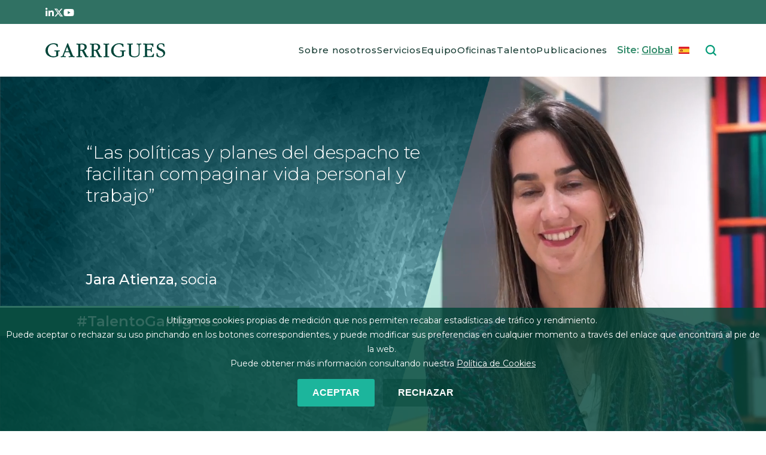

--- FILE ---
content_type: text/html; charset=UTF-8
request_url: https://www.garrigues.com/es_ES/trabaja-con-nosotros/igual-oportunidades
body_size: 11740
content:
<!DOCTYPE html>
<html lang="es" dir="ltr" prefix="content: http://purl.org/rss/1.0/modules/content/  dc: http://purl.org/dc/terms/  foaf: http://xmlns.com/foaf/0.1/  og: http://ogp.me/ns#  rdfs: http://www.w3.org/2000/01/rdf-schema#  schema: http://schema.org/  sioc: http://rdfs.org/sioc/ns#  sioct: http://rdfs.org/sioc/types#  skos: http://www.w3.org/2004/02/skos/core#  xsd: http://www.w3.org/2001/XMLSchema# ">

  <head>
    <meta charset="utf-8" />
<noscript><style>form.antibot * :not(.antibot-message) { display: none !important; }</style>
</noscript><script async src="/sites/default/files/google_analytics/gtag.js?t980zb"></script>
<script>window.dataLayer = window.dataLayer || [];function gtag(){dataLayer.push(arguments)};gtag("js", new Date());gtag("set", "developer_id.dMDhkMT", true);window['ga-disable-G-VXRVB3QHH2'] = true;gtag("config", "G-VXRVB3QHH2", {"groups":"default","cookie_domain":"www.garrigues.com","page_placeholder":"PLACEHOLDER_page_location","allow_ad_personalization_signals":false});</script>
<meta name="description" content="Nuestra prioridad: igualdad de oportunidades y conciliación En Garrigues consideramos la igualdad de trato y oportunidades como una prioridad. Como miembros de un equipo muy joven, con gran parte de la organización con menos de 35 años, trabajamos para que cada opinión sea escuchada, respetada y valorada." />
<link rel="canonical" href="https://www.garrigues.com/es_ES/trabaja-con-nosotros/igual-oportunidades" />
<meta property="og:title" content="Igualdad de oportunidades" />
<meta property="og:description" content="Nuestra prioridad: igualdad de oportunidades y conciliación En Garrigues consideramos la igualdad de trato y oportunidades como una prioridad. Como miembros de un equipo muy joven, con gran parte de la organización con menos de 35 años, trabajamos para que cada opinión sea escuchada, respetada y valorada." />
<meta property="og:updated_time" content="2025-03-19T07:01:47+01:00" />
<meta property="article:published_time" content="2022-10-11T12:58:28+02:00" />
<meta property="article:modified_time" content="2025-03-19T07:01:47+01:00" />
<meta name="Generator" content="Drupal 10 (https://www.drupal.org)" />
<meta name="MobileOptimized" content="width" />
<meta name="HandheldFriendly" content="true" />
<meta name="viewport" content="width=device-width, initial-scale=1.0" />
<style>div#sliding-popup, div#sliding-popup .eu-cookie-withdraw-banner, .eu-cookie-withdraw-tab {background: #0779bf} div#sliding-popup.eu-cookie-withdraw-wrapper { background: transparent; } #sliding-popup h1, #sliding-popup h2, #sliding-popup h3, #sliding-popup p, #sliding-popup label, #sliding-popup div, .eu-cookie-compliance-more-button, .eu-cookie-compliance-secondary-button, .eu-cookie-withdraw-tab { color: #ffffff;} .eu-cookie-withdraw-tab { border-color: #ffffff;}
      .disagree-button.eu-cookie-compliance-more-button:focus,
      .eu-cookie-compliance-agree-button:focus,
      .eu-cookie-compliance-default-button:focus,
      .eu-cookie-compliance-hide-button:focus,
      .eu-cookie-compliance-more-button-thank-you:focus,
      .eu-cookie-withdraw-button:focus,
      .eu-cookie-compliance-save-preferences-button:focus { outline: 3px solid #f00; }</style>
<script type="application/ld+json">{
    "@context": "https://schema.org",
    "@type": "BreadcrumbList",
    "itemListElement": [
        {
            "@type": "ListItem",
            "position": 1,
            "name": "Inicio",
            "item": "https://www.garrigues.com/es_ES"
        },
        {
            "@type": "ListItem",
            "position": 2,
            "name": "Talento",
            "item": "https://www.garrigues.com/es_ES/trabaja-con-nosotros"
        },
        {
            "@type": "ListItem",
            "position": 3,
            "name": "Igualdad de Oportunidades"
        }
    ]
}</script>
<link rel="icon" href="/themes/custom/garriguestheme/img/imagenes/favicon.png" type="image/png" />
<link rel="alternate" href="https://www.garrigues.com/es_ES/trabaja-con-nosotros/igual-oportunidades" hreflang="es" />
<link rel="alternate" href="https://www.garrigues.com/pt/pt-PT/trabaja-con-nosotros/igual-oportunidades" hreflang="pt-pt" />
<link rel="alternate" href="https://www.garrigues.com/en_GB/trabaja-con-nosotros/igual-oportunidades" hreflang="en" />

      <title>Igualdad de oportunidades | Garrigues</title>
      <link rel="stylesheet" media="all" href="/themes/contrib/stable/css/core/components/progress.module.css?t980zb" />
<link rel="stylesheet" media="all" href="/themes/contrib/stable/css/core/components/ajax-progress.module.css?t980zb" />
<link rel="stylesheet" media="all" href="/themes/contrib/stable/css/system/components/align.module.css?t980zb" />
<link rel="stylesheet" media="all" href="/themes/contrib/stable/css/system/components/fieldgroup.module.css?t980zb" />
<link rel="stylesheet" media="all" href="/themes/contrib/stable/css/system/components/container-inline.module.css?t980zb" />
<link rel="stylesheet" media="all" href="/themes/contrib/stable/css/system/components/clearfix.module.css?t980zb" />
<link rel="stylesheet" media="all" href="/themes/contrib/stable/css/system/components/details.module.css?t980zb" />
<link rel="stylesheet" media="all" href="/themes/contrib/stable/css/system/components/hidden.module.css?t980zb" />
<link rel="stylesheet" media="all" href="/themes/contrib/stable/css/system/components/item-list.module.css?t980zb" />
<link rel="stylesheet" media="all" href="/themes/contrib/stable/css/system/components/js.module.css?t980zb" />
<link rel="stylesheet" media="all" href="/themes/contrib/stable/css/system/components/nowrap.module.css?t980zb" />
<link rel="stylesheet" media="all" href="/themes/contrib/stable/css/system/components/position-container.module.css?t980zb" />
<link rel="stylesheet" media="all" href="/themes/contrib/stable/css/system/components/reset-appearance.module.css?t980zb" />
<link rel="stylesheet" media="all" href="/themes/contrib/stable/css/system/components/resize.module.css?t980zb" />
<link rel="stylesheet" media="all" href="/themes/contrib/stable/css/system/components/system-status-counter.css?t980zb" />
<link rel="stylesheet" media="all" href="/themes/contrib/stable/css/system/components/system-status-report-counters.css?t980zb" />
<link rel="stylesheet" media="all" href="/themes/contrib/stable/css/system/components/system-status-report-general-info.css?t980zb" />
<link rel="stylesheet" media="all" href="/themes/contrib/stable/css/system/components/tablesort.module.css?t980zb" />
<link rel="stylesheet" media="all" href="/modules/custom/ia_slick/css/slick.min.css?t980zb" />
<link rel="stylesheet" media="all" href="/modules/custom/ia_slick/css/accessible-slick-theme.min.css?t980zb" />
<link rel="stylesheet" media="all" href="/modules/contrib/lang_dropdown/css/lang_dropdown.css?t980zb" />
<link rel="stylesheet" media="all" href="/modules/contrib/eu_cookie_compliance/css/eu_cookie_compliance.css?t980zb" />
<link rel="stylesheet" media="all" href="/modules/contrib/calendar/css/calendar.css?t980zb" />
<link rel="stylesheet" media="all" href="/modules/contrib/calendar/css/calendar_multiday.css?t980zb" />
<link rel="stylesheet" media="all" href="/core/modules/layout_discovery/layouts/onecol/onecol.css?t980zb" />
<link rel="stylesheet" media="all" href="/themes/contrib/stable/css/core/assets/vendor/normalize-css/normalize.css?t980zb" />
<link rel="stylesheet" media="all" href="/themes/contrib/stable/css/core/normalize-fixes.css?t980zb" />
<link rel="stylesheet" media="all" href="/themes/custom/garriguestheme/css/sass-styles.css?t980zb" />
<link rel="stylesheet" media="all" href="/themes/custom/garriguestheme/css/no-sass-styles.css?t980zb" />
<link rel="stylesheet" media="all" href="/themes/contrib/classy/css/components/action-links.css?t980zb" />
<link rel="stylesheet" media="all" href="/themes/contrib/classy/css/components/breadcrumb.css?t980zb" />
<link rel="stylesheet" media="all" href="/themes/contrib/classy/css/components/button.css?t980zb" />
<link rel="stylesheet" media="all" href="/themes/contrib/classy/css/components/collapse-processed.css?t980zb" />
<link rel="stylesheet" media="all" href="/themes/contrib/classy/css/components/container-inline.css?t980zb" />
<link rel="stylesheet" media="all" href="/themes/contrib/classy/css/components/details.css?t980zb" />
<link rel="stylesheet" media="all" href="/themes/contrib/classy/css/components/exposed-filters.css?t980zb" />
<link rel="stylesheet" media="all" href="/themes/contrib/classy/css/components/field.css?t980zb" />
<link rel="stylesheet" media="all" href="/themes/contrib/classy/css/components/form.css?t980zb" />
<link rel="stylesheet" media="all" href="/themes/contrib/classy/css/components/icons.css?t980zb" />
<link rel="stylesheet" media="all" href="/themes/contrib/classy/css/components/inline-form.css?t980zb" />
<link rel="stylesheet" media="all" href="/themes/contrib/classy/css/components/item-list.css?t980zb" />
<link rel="stylesheet" media="all" href="/themes/contrib/classy/css/components/link.css?t980zb" />
<link rel="stylesheet" media="all" href="/themes/contrib/classy/css/components/links.css?t980zb" />
<link rel="stylesheet" media="all" href="/themes/contrib/classy/css/components/menu.css?t980zb" />
<link rel="stylesheet" media="all" href="/themes/contrib/classy/css/components/more-link.css?t980zb" />
<link rel="stylesheet" media="all" href="/themes/contrib/classy/css/components/pager.css?t980zb" />
<link rel="stylesheet" media="all" href="/themes/contrib/classy/css/components/tabledrag.css?t980zb" />
<link rel="stylesheet" media="all" href="/themes/contrib/classy/css/components/tableselect.css?t980zb" />
<link rel="stylesheet" media="all" href="/themes/contrib/classy/css/components/tablesort.css?t980zb" />
<link rel="stylesheet" media="all" href="/themes/contrib/classy/css/components/tabs.css?t980zb" />
<link rel="stylesheet" media="all" href="/themes/contrib/classy/css/components/textarea.css?t980zb" />
<link rel="stylesheet" media="all" href="/themes/contrib/classy/css/components/ui-dialog.css?t980zb" />
<link rel="stylesheet" media="all" href="/themes/contrib/classy/css/components/messages.css?t980zb" />
<link rel="stylesheet" media="all" href="/themes/contrib/classy/css/components/node.css?t980zb" />
<link rel="stylesheet" media="all" href="/themes/contrib/classy/css/components/progress.css?t980zb" />

        <script src="/libraries/fontawesome/js/all.min.js?v=6.4.2" defer></script>
<script src="/libraries/fontawesome/js/v4-shims.min.js?v=6.4.2" defer></script>

  </head>
  <body class="node-10893 path-node page-node-type-page">
    <div id="loader" class="loader">
      <div class="spinner-border text-white loader-1" role="status">
      </div>
    </div>

        <a href="#main-content" class="visually-hidden focusable skip-link">
      Pasar al contenido principal
    </a>
    <div id="page">
      
        <div class="dialog-off-canvas-main-canvas" data-off-canvas-main-canvas>
    <div class="layout-container">

<div id="fixed">

<header role="banner">

	<div class="bg-tertiary">

					<div id="topbar" class="section padding-layout">
				  <div class="region region-topbar">
    <div id="block-topbarredessociales" class="block block-block-content block-block-content1ab6093f-c4ba-44ec-b219-80ec8bd0d071">
  
    
      
            <div class="clearfix text-formatted field field--name-body field--type-text-with-summary field--label-hidden field__item"><style>svg.rrss{fill:#ffffff}</style><div class="d-flex gap-3" style="height:1.5rem;"><a href="https://www.linkedin.com/company/garrigues/" target="_blank"><span>
<svg class="rrss" height="1em" viewBox="0 0 448 512"><path d="M100.28 448H7.4V148.9h92.88zM53.79 108.1C24.09 108.1 0 83.5 0 53.8a53.79 53.79 0 0 1 107.58 0c0 29.7-24.1 54.3-53.79 54.3zM447.9 448h-92.68V302.4c0-34.7-.7-79.2-48.29-79.2-48.29 0-55.69 37.7-55.69 76.7V448h-92.78V148.9h89.08v40.8h1.3c12.4-23.5 42.69-48.3 87.88-48.3 94 0 111.28 61.9 111.28 142.3V448z" /></svg><p></p></span></a><a href="https://twitter.com/garrigues_es" target="_blank"><span>
<svg class="rrss" height="1em" viewBox="0 0 512 512"><path d="M389.2 48h70.6L305.6 224.2 487 464H345L233.7 318.6 106.5 464H35.8L200.7 275.5 26.8 48H172.4L272.9 180.9 389.2 48zM364.4 421.8h39.1L151.1 88h-42L364.4 421.8z" /></svg><p></p></span></a><a href="https://www.youtube.com/c/garrigues?cbrd=1" target="_blank"><span>
<svg class="rrss" height="1em" viewBox="0 0 576 512"><path d="M549.655 124.083c-6.281-23.65-24.787-42.276-48.284-48.597C458.781 64 288 64 288 64S117.22 64 74.629 75.486c-23.497 6.322-42.003 24.947-48.284 48.597-11.412 42.867-11.412 132.305-11.412 132.305s0 89.438 11.412 132.305c6.281 23.65 24.787 41.5 48.284 47.821C117.22 448 288 448 288 448s170.78 0 213.371-11.486c23.497-6.321 42.003-24.171 48.284-47.821 11.412-42.867 11.412-132.305 11.412-132.305s0-89.438-11.412-132.305zm-317.51 213.508V175.185l142.739 81.205-142.739 81.201z" /></svg><p></p></span></a></div>
</div>
      
  </div>

  </div>

			</div>
		
	</div>
	<div class="padding-layout d-flex flex-row justify-content-between align-items-center">
		<div class="w-100">
			<div id="menu">
				  <div class="region region-primary-menu">
    <div id="block-garriguestheme-branding" class="block block-system block-system-branding-block">
  
    
            <a href="/es_ES" rel="home" class="site-logo">
      <img src="/themes/custom/garriguestheme/logo.svg" alt="Logo of  Garrigues" />
    </a>
      </div>
<nav role="navigation" aria-labelledby="block-garriguestheme-main-menu-menu" id="block-garriguestheme-main-menu" class="d-none d-xl-block block block-menu navigation menu--main">
            
  <h2 class="visually-hidden" id="block-garriguestheme-main-menu-menu">Main navigation</h2>
  

        
                  <ul class="menu nav nav-pills menu-responsive">
                    <li class="menu-item nav-item">
        <a href="/es_ES/sobre-nosotros" data-drupal-link-system-path="node/2791">Sobre nosotros</a>
              </li>
                <li class="menu-item nav-item">
        <a href="/es_ES/servicios" data-drupal-link-system-path="node/10800">Servicios</a>
              </li>
                <li class="menu-item nav-item">
        <a href="/es_ES/equipo" data-drupal-link-system-path="node/10825">Equipo</a>
              </li>
                <li class="menu-item nav-item">
        <a href="https://www.garrigues.com/es_ES/oficina" data-drupal-link-system-path="node/10797">Oficinas</a>
              </li>
                <li class="menu-item nav-item">
        <a href="/es_ES/trabaja-con-nosotros" data-drupal-link-system-path="node/10799">Talento</a>
              </li>
                <li class="menu-item nav-item">
        <a href="/es_ES/publicaciones" data-drupal-link-system-path="node/10801">Publicaciones</a>
              </li>
        </ul>
  


  </nav>
<div id="block-ilunionenlacesplash" class="d-none d-xl-block block block-ia-splash block-ia-splash-enlace-splash">
  
    
      Site:  <a id="ilunion-link" class="lang-es" href="#"><span>Global</span></a>
  </div>
<div id="block-languagedropdownswitcher" class="headerswitchlang d-none d-xl-block block block-lang-dropdown block-language-dropdown-blocklanguage-interface">
  
    
      <form class="lang-dropdown-form lang_dropdown_form clearfix language_interface" id="lang_dropdown_form_lang-dropdown-form" data-drupal-selector="lang-dropdown-form-2" action="/es_ES/trabaja-con-nosotros/igual-oportunidades" method="post" accept-charset="UTF-8">
  <div class="js-form-item form-item js-form-type-select form-type-select js-form-item-lang-dropdown-select form-item-lang-dropdown-select form-no-label">
      <label for="edit-lang-dropdown-select" class="visually-hidden">Select your language</label>
        <select style="width:165px" class="lang-dropdown-select-element form-select" data-lang-dropdown-id="lang-dropdown-form" data-drupal-selector="edit-lang-dropdown-select" id="edit-lang-dropdown-select" name="lang_dropdown_select"><option value="es" selected="selected">Español</option><option value="en">English</option></select>

        </div>
<input data-drupal-selector="edit-es" type="hidden" name="es" value="/es_ES/trabaja-con-nosotros/igual-oportunidades" />
<input data-drupal-selector="edit-en" type="hidden" name="en" value="/en_GB/trabaja-con-nosotros/igual-oportunidades" />
<noscript><div><input data-drupal-selector="edit-submit" type="submit" id="edit-submit" name="op" value="Ir" class="button js-form-submit form-submit" />
</div></noscript><input autocomplete="off" data-drupal-selector="form-n3m4o-q2-zn3pz2rgv6wozfsedczezxbpjnzxtqyrqu" type="hidden" name="form_build_id" value="form-N3M4o-q2-zN3Pz2rGV6wOZfsEDcZezXbPJNzxTQyRQU" />
<input data-drupal-selector="edit-lang-dropdown-form" type="hidden" name="form_id" value="lang_dropdown_form" />

</form>

  </div>
<div id="block-responsivemenubutton" class="d-block d-xl-none block block-ilutils block-responsive-menu-button">
  
    
      <button class="btn btn-link" type="button" data-bs-toggle="offcanvas" data-bs-target="#offcanvas" aria-controls="offcanvas">
<img alt="" src="/themes/custom/garriguestheme/img/iconos/menu-responsive.svg">
</button>


  </div>
<div class="views-exposed-form block block-views block-views-exposed-filter-blocksearch-engine-search-general" data-drupal-selector="views-exposed-form-search-engine-search-general" id="block-formularioexpuestosearch-enginesearch-general-2">
  
    
      <form action="/es_ES/search/search" method="get" id="views-exposed-form-search-engine-search-general" accept-charset="UTF-8">
  <div class="form--inline clearfix">
  <div class="js-form-item form-item js-form-type-textfield form-type-textfield js-form-item-combine form-item-combine form-no-label">
        <input placeholder="Search" data-drupal-selector="edit-combine" type="text" id="edit-combine" name="combine" value="" size="30" maxlength="128" class="form-text" />

        </div>
<div data-drupal-selector="edit-actions" class="form-actions js-form-wrapper form-wrapper" id="edit-actions"><input data-drupal-selector="edit-submit-search-engine" type="submit" id="edit-submit-search-engine" value="Aplicar" class="button js-form-submit form-submit" />
</div>

</div>

</form>

  </div>

  </div>

			</div>
		</div>
	</div>

</header>

</div>



  <main role="main">
    <a id="main-content" tabindex="-1"></a>

    

      
      <div id="contenidoPrincipal">
          <div class="region region-cabecera">
    <div id="block-cabeceratalentooportunidadesprofesionales" class="block block-block-content block-block-contentce5f1df2-6396-4d52-957d-91b2ecc35a59">
  
    
      
            <div class="clearfix text-formatted field field--name-body field--type-text-with-summary field--label-hidden field__item"><div class="parent">
<div><span class="image1"><video autoplay muted src="/themes/custom/garriguestheme/videos/jara-atienza.mp4">&nbsp;</video> </span><span class="image2"><img src="/themes/custom/garriguestheme/img/cabeceras/cabecera-azul-rayado.png"></span></div>
<div class="parent-2">
<h1 class="titulo">“Las políticas y planes del despacho te facilitan compaginar vida personal y trabajo”</h1>
<p class="texto"><span class="fw-medium">Jara Atienza,</span> socia</p>
<div class="banner-cabecera">#TalentoGarrigues</div>
</div>
</div>
</div>
      
  </div>

  </div>

      </div>

    




      <div class="pt-5">

        <div class="container">

            <div class="region region-breadcrumb">
    <div id="block-garriguestheme-breadcrumbs" class="block block-system block-system-breadcrumb-block">
  
    
        <nav class="breadcrumb" role="navigation" aria-labelledby="system-breadcrumb">
    <h2 id="system-breadcrumb" class="visually-hidden">Sobrescribir enlaces de ayuda a la navegación</h2>
    <ol>
          <li>
                  <a href="/es_ES">Inicio</a>
              </li>
          <li>
                  <a href="https://www.garrigues.com/es_ES/trabaja-con-nosotros">Talento</a>
              </li>
          <li>
                  Igualdad de Oportunidades
              </li>
        </ol>
  </nav>

  </div>

  </div>



        
        </div>

          <div class="region region-highlighted">
    <div data-drupal-messages-fallback class="hidden"></div>

  </div>


        

        <div class="layout-content">
            <div class="region region-content">
    <div class="ia-splash-form block block-ia-splash block-ia-splash-block" data-drupal-selector="ia-splash-form" id="block-ilunionaccesibilidadformulariosplash">
  
    
      <form action="/es_ES/trabaja-con-nosotros/igual-oportunidades" method="post" id="ia-splash-form" accept-charset="UTF-8">
  <div class="popUpHeader"><p>Garrigues</p></div><div class="popUpElegir"><p>ELIGE TU PAÍS / ESCOLHA O SEU PAÍS / CHOOSE YOUR COUNTRY / WYBIERZ SWÓJ KRAJ / 选择您的国家</p></div><div class="big-area-popup"><div id="dropdown_first_replace"><div class="js-form-item form-item js-form-type-select form-type-select js-form-item-selectregional form-item-selectregional">
      <label for="edit-selectregional">País</label>
        <select data-drupal-selector="edit-selectregional" id="edit-selectregional" name="selectRegional" class="form-select"><option value="www.garrigues.com/pl">Poland</option><option value="www.garrigues.com/" selected="selected">Global</option><option value="www.garrigues.com/cn">China</option><option value="www.garrigues.com/latam">Latam</option><option value="www.garrigues.com/pt">Portugal</option></select>

        </div>
</div><div id="dropdown_second_replace"><div class="js-form-item form-item js-form-type-select form-type-select js-form-item-selectlanguage form-item-selectlanguage">
      <label for="edit-selectlanguage">Language</label>
        <select data-drupal-selector="edit-selectlanguage" id="edit-selectlanguage" name="selectLanguage" class="form-select"><option value="_none">Language</option><option value="es_ES" selected="selected">Español</option><option value="en_GB">English</option></select>

        </div>
</div><div id="ilunion-cerrar"><a href="#" title="Cerrar">Cerrar</a></div><input autocomplete="off" data-drupal-selector="form-vkbhdc-syg4ft84aj62tv9iiu-vq4jhvtpxxeg6qsi" type="hidden" name="form_build_id" value="form-vKBhDc_syg4Ft84AJ62tV9iIu__vq4jhVtpxxEG6QSI" />
<input data-drupal-selector="edit-ia-splash-form" type="hidden" name="form_id" value="ia_splash_form" />
<div data-drupal-selector="edit-actions" class="form-actions js-form-wrapper form-wrapper" id="edit-actions--2"><div class="btn-go"><input class="submit button js-form-submit form-submit" data-drupal-selector="edit-submit-button-ilunion" type="submit" id="edit-submit-button-ilunion" name="op" value="GO" />
</div></div></div>

</form>

  </div>
<div id="block-garriguestheme-content" class="block block-system block-system-main-block">
  
    
      
<article data-history-node-id="10893" about="/es_ES/trabaja-con-nosotros/igual-oportunidades" typeof="schema:WebPage" class="node node--type-page node--view-mode-full">

  
      <span property="schema:name" content="Igualdad de oportunidades" class="rdf-meta hidden"></span>


  
  <div class="node__content">
      <div class="layout layout--onecol">
    <div  class="layout__region layout__region--content">
      <div class="block block-layout-builder block-field-blocknodepagebody">
  
    
      
            <div property="schema:text" class="clearfix text-formatted field field--name-body field--type-text-with-summary field--label-hidden field__item"><div class="container">
<div class="row">
<h2>Nuestra prioridad: <span class="fw-light">igualdad de oportunidades y conciliación</span></h2>
<p>En Garrigues consideramos la igualdad de trato y oportunidades como una prioridad. Como miembros de un equipo muy joven, con gran parte de la organización con menos de 35 años, trabajamos para que cada opinión sea escuchada, respetada y valorada.</p>
</div>
</div>
<div class="bg-igualdad">
<div class="container">
<div class="row justify-content-between flex-column flex-xl-row py-5">
<div class="col-xl-6"><img class="h-100 w-100 object-fit-cover" src="/themes/custom/garriguestheme/img/imagenes/escalera-talento.png" alt width="681" height="322" loading="lazy"></div>
<div class="col-xl-6 d-flex flex-column justify-content-between ps-xl-5">
<div class="d-flex flex-column flex-lg-row mt-4 mt-xl-0 justify-content-center justify-content-xl-start align-items-center gap-4">
<div class="circulo-igualdad d-flex align-items-center justify-content-center flex-column"><span class="numero-igualdad">2.300</span> <span>personas</span></div>
<div class="circulo-igualdad d-flex align-items-center justify-content-center flex-column"><span class="numero-igualdad">12</span> <span>paises</span></div>
<div class="circulo-igualdad d-flex align-items-center justify-content-center flex-column"><span class="numero-igualdad">24</span> <span>nacionalidades</span></div>
</div>
<div>
<p class="mt-4 mb-0 texto-borde-igualdad">Diversidad de talentos: nos definen edades, experiencias, sensibilidades e inquietudes diferentes, pero compartimos los mismos valores: calidad, ética, y actitud innovadora</p>
</div>
</div>
</div>
</div>
</div>
<div class="container">
<div class="row">
<h2>Programas de conciliación <span class="fw-light">y flexibilidad</span></h2>
<p>Creemos firmemente que nos enriquece apostar por un entorno laboral construido bajo criterios de igualdad con medidas de conciliación que contribuyan al crecimiento profesional y personal. Nuestros programas favorecen la conciliación y la corresponsabilidad y son sinónimo de compromiso, confianza y gestión eficiente y flexible del trabajo.</p>
<ul class="d-flex flex-column flex-lg-row justify-content-between listado-igualdad mt-3">
<li class="d-flex flex-column position-relative col-lg-4 pe-lg-5 mb-3">
<p><img src="/themes/custom/garriguestheme/img/imagenes/plan-.home-office-pc.png" alt width="390" height="251" loading="lazy"></p>
<h3>Plan <span class="fw-light">Home Office</span></h3>
<p>Nuestras personas pueden optar de manera voluntaria por compaginar el trabajo en la oficina y en remoto en los días establecidos dentro del plan.</p>
</li>
<li class="d-flex flex-column position-relative col-lg-4 px-lg-4 mb-3">
<p><img src="/themes/custom/garriguestheme/img/imagenes/puente-talento.png" alt width="390" height="251" loading="lazy"></p>
<h3>Plan <span class="fw-light">Optimum</span></h3>
<p>En Garrigues es posible reducir la jornada laboral tras el fin del permiso de maternidad o paternidad, durante un periodo de dos años, sin que esto afecte al desarrollo profesional ni suponga una reducción en la remuneración.</p>
</li>
<li class="d-flex flex-column position-relative col-lg-4 ps-lg-5 mb-3">
<p><img src="/themes/custom/garriguestheme/img/imagenes/igualdad-d.png" alt width="393" height="251" loading="lazy"></p>
<h3>Programa <span class="fw-light">de Mentoring</span></h3>
<p>Las abogadas de Garrigues, en las categorías de asociadas y asociadas <em>senior</em>, tienen la opción de participar en este programa anual de <em>mentoring </em>que facilita las herramientas y metodologías para favorecer su desarrollo profesional. Más de 300 personas ya han participado en el programa.</p>
</li>
</ul>
<h2>Igualdad <span class="fw-light">entre mujeres y hombres</span></h2>
<p>Nuestro foco está en garantizar la igualdad entre mujeres y hombres en todos los niveles de la organización, con medidas concretas y reales que van más allá del cumplimiento de la ley. Los resultados de este compromiso nos han hecho merecedores, desde el 2017, del <a href="/es_ES/noticia/ministerio-igualdad-prorroga-garrigues-distintivo-igualdad-empresa">Distintivo de Igualdad en la Empresa</a>, que concede el Ministerio de Igualdad de España a las organizaciones que destacan por sus políticas de género.</p>
<p>En 2008 fuimos pioneros con nuestro primer Plan de Igualdad en el sector de los servicios jurídicos. A este le siguen un segundo plan, en 2017, y un tercero, en 2020. El cuarto Plan de Igualdad de Garrigues, aprobado en noviembre de 2022, &nbsp;supone la consolidación de todas las políticas y establece unos objetivos específicos y medibles para continuar con nuestro compromiso y resultados.</p>
<p>La Comisión de Igualdad, junto con la dirección y el Departamento de RR.HH., hace un seguimiento exhaustivo del Plan de Igualdad y vela por que se cumplan todas las medidas encaminadas a favorecer la igualdad y la diversidad.</p>
</div>
</div>
<div class="container my-5">
<h2>La igualdad <span class="fw-light">en el marco de los ODS</span></h2>
<div class="row gap-3">
<div class="d-flex flex-column flex-lg-row align-items-center gap-4">
<div class="col-lg-1"><img class="opacity-50" src="/themes/custom/garriguestheme/img/imagenes/sdg-5.jpg" data-entity-type="file" alt width="466" height="466" loading="lazy"></div>
<div><span>Llevamos años<strong> integrando el enfoque ESG</strong> en nuestra estrategia corporativa y contribuyendo al cumplimiento de los <strong>Objetivos de Desarrollo Sostenible </strong>de las Naciones Unidas. En materia de diversidad e inclusión, hemos asumido un fuerte compromiso con la igualdad de género y la reducción de las desigualdades, no solo hacia nuestro <strong>equipo</strong>, sino también hacia la <strong>sociedad</strong>, a través acciones </span><em><span>pro bono</span></em><span>, voluntariado corporativo y la contratación de personas con capacidades diferentes.</span></div>
</div>
<div class="d-flex flex-column flex-lg-row align-items-center gap-4">
<div class="col-lg-1"><img class="opacity-50" src="/themes/custom/garriguestheme/img/imagenes/sdg-10.jpg" data-entity-type="file" alt width="466" height="466" loading="lazy"></div>
<div><a class="btn btn-lg btn-secondary" href="../sobre-nosotros/compromiso-esg">Conoce nuestro compromiso ESG</a></div>
</div>
</div>
</div>
<div class="banner-button d-flex align-items-center justify-content-center mt-5"><a href="/es_ES/trabaja-con-nosotros/oportunidades-profesionales">Envía tu CV</a></div>
<div class="container mt-5">
<div class="row">
<div class="d-flex cont-buttons justify-content-center flex-column flex-md-row gap-5"><a class="btn btn-primary btn-lg d-flex align-items-center justify-content-between" href="https://www.linkedin.com/company/garrigues/?originalSubdomain=es" target="_blank">Síguenos<img class="ms-3" src="/themes/custom/garriguestheme/img/iconos/icon-linkedin.svg" width="30" height="30" loading="lazy"></a> <a class="btn btn-tertiary btn-lg d-flex align-items-center justify-content-between" href="/doc/brochures/Garrigues-Brochure-RRHH-es.pdf">Descargar 'brochure'<img class="ms-3" src="/themes/custom/garriguestheme/img/iconos/arrow-down-circle-fill-event.svg" width="26" height="26" loading="lazy"></a></div>
</div>
</div>
</div>
      
  </div>
<div class="block block-layout-builder block-extra-field-blocknodepagelinks">
  
    
      
  </div>
<div class="block block-layout-builder block-field-blocknodepagefield-meta-tags">
  
    
      
  </div>

    </div>
  </div>

  </div>

</article>

  </div>

  </div>

        </div>

      </div>

  </main>

  <footer role="contentinfo" class="footer bg-secondary text-white mt-5">
        <div id="region-footer-pre" class="region-footer-pre">
      <div class="padding-layout">
        <div class="row">
            <div class="region region-footer-pre">
    <div id="block-footerlogo" class="bg-secondary my-3 block block-block-content block-block-content32d4d7b4-6aa2-4f34-bad6-174733022c51">
  
    
      
            <div class="clearfix text-formatted field field--name-body field--type-text-with-summary field--label-hidden field__item"><p><img class="logo-footer" src="/themes/custom/garriguestheme/img/logos/logo-blanco.svg" alt="Logo of  Garrigues" loading="lazy"></p>
</div>
      
  </div>

  </div>

        </div>
      </div>
    </div>
            <div id="region-footer" class="region-footer">
      <div class="padding-layout">
        <div class="row">
            <div class="region region-footer">
    <nav role="navigation" aria-labelledby="block-footersobrenosotros-menu" id="block-footersobrenosotros" class="d-none d-md-block block block-menu navigation menu--footer---sobre-nosotros">
            
  <h2 class="visually-hidden" id="block-footersobrenosotros-menu">Footer - Sobre Nosotros</h2>
  

        
                <ul class="menu menu--level-1">
                    <li class="menu-item">
        <a href="/es_ES/sobre-nosotros" data-drupal-link-system-path="node/2791">Sobre nosotros</a>
              </li>
                <li class="menu-item">
        <a href="https://www.garrigues.com/es_ES/sobre-nosotros/vision-estrategica" data-drupal-link-system-path="node/10798">Visión estratégica</a>
              </li>
                <li class="menu-item">
        <a href="/es_ES/sobre-nosotros/compromiso-esg" data-drupal-link-system-path="node/10824">Compromiso ESG</a>
              </li>
                <li class="menu-item">
        <a href="/es_ES/sobre-nosotros/etica-gobierno-corporativo" data-drupal-link-system-path="node/10919">Ética y gobierno corporativo</a>
              </li>
                <li class="menu-item">
        <a href="/es_ES/pagina/canal-interno-informacion" data-drupal-link-system-path="node/12924">Canal Interno de Información</a>
              </li>
                <li class="menu-item">
        <a href="/es_ES/sobre-nosotros/premios-reconocimientos" data-drupal-link-system-path="node/10802">Premios y reconocimientos</a>
              </li>
                <li class="menu-item">
        <a href="/es_ES/sobre-nosotros/nuestra-historia" data-drupal-link-system-path="node/10806">Historia</a>
              </li>
                <li class="menu-item">
        <a href="/es_ES/noticia" data-drupal-link-system-path="node/10823">Noticias</a>
              </li>
        </ul>
  


  </nav>
<nav role="navigation" aria-labelledby="block-footerequipo-menu" id="block-footerequipo" class="d-none d-md-block block block-menu navigation menu--footer---equipo">
            
  <h2 class="visually-hidden" id="block-footerequipo-menu">Footer - Equipo</h2>
  

        
                <ul class="menu menu--level-1">
                    <li class="menu-item">
        <a href="/es_ES/equipo" data-drupal-link-system-path="node/10825">Equipo</a>
              </li>
                <li class="menu-item">
        <a href="/es_ES/equipo" data-drupal-link-system-path="node/10825">Buscar profesionales</a>
              </li>
        </ul>
  


  </nav>
<nav role="navigation" aria-labelledby="block-footertrabajaconnosotros-menu" id="block-footertrabajaconnosotros" class="d-none d-md-block block block-menu navigation menu--footer---trabaja-con-nosotros">
            
  <h2 class="visually-hidden" id="block-footertrabajaconnosotros-menu">Footer - Trabaja con nosotros</h2>
  

        
                <ul class="menu menu--level-1">
                    <li class="menu-item">
        <a href="/es_ES/trabaja-con-nosotros" data-drupal-link-system-path="node/10799">Trabaja con nosotros</a>
              </li>
                <li class="menu-item">
        <a href="/es_ES/trabaja-con-nosotros/oportunidades-profesionales" data-drupal-link-system-path="node/10892">Envia tu CV</a>
              </li>
        </ul>
  


  </nav>
<div id="block-footercontacto" class="contacto-footer block block-block-content block-block-contentf771435b-c5d7-4ef8-836c-2106949922b5">
  
    
      
            <div class="clearfix text-formatted field field--name-body field--type-text-with-summary field--label-hidden field__item"><div class="d-flex flex-column justify-content-between align-items-start block">
<div>
<p class="title w-50"><a class="text-white-underline-hover" href="/es_ES/form/contact-us">Contacto</a></p>
<p class="mb-0 fw-light"><a class="text-white-underline-hover" href="/cdn-cgi/l/email-protection#452c2b232a05222437372c223020366b262a28"><span class="__cf_email__" data-cfemail="ee87808881ae898f9c9c87899b8b9dc08d8183">[email&#160;protected]</span></a></p>
<p class="mb-0 fw-light">+34 91 514 52 00</p>
</div>
<div class="w-100 footer-rrss">
<ul class="d-flex justify-content-start justify-content-xxl-between w-100 fs-3 p-0 gap-3">
<li><a href="https://www.linkedin.com/company/garrigues/" target="_blank" aria-label="Garrigues LinkedIn"><span class="ck-list-bogus-paragraph"><img src="/themes/custom/garriguestheme/img/iconos/icon-linkedin-footer.svg" alt width="24" height="24" loading="lazy"></span></a></li>
<li><a href="https://twitter.com/garrigues_es" target="_blank" aria-label="Garrigues X"><span class="ck-list-bogus-paragraph"><img src="/themes/custom/garriguestheme/img/iconos/x-twitter.svg" alt width="28" height="28" loading="lazy"></span></a></li>
<li><a href="https://www.youtube.com/c/garrigues" target="_blank" aria-label="Garrigues YouTube"><span class="ck-list-bogus-paragraph"><img src="/themes/custom/garriguestheme/img/iconos/icon-youtube.svg" alt width="35" height="25" loading="lazy"></span></a></li>
</ul>
</div>
</div>
</div>
      
  </div>

  </div>

        </div>
      </div>
    </div>
            <div id="region-footer-post" class="region-footer-post">
      <div class="padding-layout">
        <div class="row">
            <div class="region region-footer-post">
    <div id="block-footercopyright" class="py-3 text-center d-none d-lg-block block block-block-content block-block-content89d23b0b-d1fc-46dc-adc0-5cfacfd9ad07">
  
    
      
            <div class="clearfix text-formatted field field--name-body field--type-text-with-summary field--label-hidden field__item"><p class="mb-0">©2026 J&amp;A Garrigues, S.L.P. Todos los derechos reservados</p>
</div>
      
  </div>
<nav role="navigation" aria-labelledby="block-garriguestheme-footer-menu" id="block-garriguestheme-footer" class="block block-menu navigation menu--footer">
            
  <h2 class="visually-hidden" id="block-garriguestheme-footer-menu">Footer menu</h2>
  

        
                <ul class="menu menu--level-1">
                    <li class="menu-item">
        <a href="/es_ES/pagina/advertencia-legal" data-drupal-link-system-path="node/10895">Términos legales y condiciones de contratación</a>
              </li>
                <li class="menu-item">
        <a href="/es_ES/pagina/politica-cookies" data-drupal-link-system-path="node/4">Política de cookies</a>
              </li>
                <li class="menu-item">
        <a href="/es_ES/pagina/politica-privacidad" data-drupal-link-system-path="node/10896">Política de privacidad</a>
              </li>
                <li class="menu-item">
        <a href="/es_ES/pagina/seguridad" data-drupal-link-system-path="node/15179">Seguridad</a>
              </li>
                <li class="menu-item">
        <a href="/es_ES/form/contact-us" data-drupal-link-system-path="webform/contact_us">Formulario de contacto</a>
              </li>
                <li class="menu-item">
        <a href="/es_ES/pagina/rss" data-drupal-link-system-path="node/10889">RSS</a>
              </li>
        </ul>
  


  </nav>

  </div>

        </div>
      </div>
    </div>
      </footer>

</div>




<div class="offcanvas offcanvas-end" tabindex="-1" id="offcanvas"
  aria-labelledby="Main navigation">
  <div class="offcanvas-header">
<img class="ms-3" src="/themes/custom/garriguestheme/logo.svg" alt="">
    <button type="button" class="btn-close text-reset"
      data-bs-dismiss="offcanvas" aria-label="Cerrar"></button>
  </div>
  <div class="offcanvas-body">
      <div class="region region-offcanvas">
    <nav role="navigation" aria-labelledby="block-garriguestheme-main-menu-offcanvas-menu" id="block-garriguestheme-main-menu-offcanvas" class="block block-menu navigation menu--main">
            
  <h2 class="visually-hidden" id="block-garriguestheme-main-menu-offcanvas-menu">Main navigation</h2>
  

        
                  <ul class="menu nav nav-pills menu-responsive">
                    <li class="menu-item nav-item">
        <a href="/es_ES/sobre-nosotros" data-drupal-link-system-path="node/2791">Sobre nosotros</a>
              </li>
                <li class="menu-item nav-item">
        <a href="/es_ES/servicios" data-drupal-link-system-path="node/10800">Servicios</a>
              </li>
                <li class="menu-item nav-item">
        <a href="/es_ES/equipo" data-drupal-link-system-path="node/10825">Equipo</a>
              </li>
                <li class="menu-item nav-item">
        <a href="https://www.garrigues.com/es_ES/oficina" data-drupal-link-system-path="node/10797">Oficinas</a>
              </li>
                <li class="menu-item nav-item">
        <a href="/es_ES/trabaja-con-nosotros" data-drupal-link-system-path="node/10799">Talento</a>
              </li>
                <li class="menu-item nav-item">
        <a href="/es_ES/publicaciones" data-drupal-link-system-path="node/10801">Publicaciones</a>
              </li>
        </ul>
  


  </nav>
<div class="ia-splash-form block block-ia-splash block-ia-splash-block" data-drupal-selector="ia-splash-form-2" id="block-ilunionaccesibilidadformulariosplash-2">
  
    
      <form action="/es_ES/trabaja-con-nosotros/igual-oportunidades" method="post" id="ia-splash-form--2" accept-charset="UTF-8">
  <div class="popUpHeader"><p>Garrigues</p></div><div class="popUpElegir"><p>ELIGE TU PAÍS / ESCOLHA O SEU PAÍS / CHOOSE YOUR COUNTRY / WYBIERZ SWÓJ KRAJ / 选择您的国家</p></div><div class="big-area-popup"><div id="dropdown_first_replace"><div class="js-form-item form-item js-form-type-select form-type-select js-form-item-selectregional form-item-selectregional">
      <label for="edit-selectregional--2">País</label>
        <select data-drupal-selector="edit-selectregional" id="edit-selectregional--2" name="selectRegional" class="form-select"><option value="www.garrigues.com/pl">Poland</option><option value="www.garrigues.com/" selected="selected">Global</option><option value="www.garrigues.com/cn">China</option><option value="www.garrigues.com/latam">Latam</option><option value="www.garrigues.com/pt">Portugal</option></select>

        </div>
</div><div id="dropdown_second_replace"><div class="js-form-item form-item js-form-type-select form-type-select js-form-item-selectlanguage form-item-selectlanguage">
      <label for="edit-selectlanguage--2">Language</label>
        <select data-drupal-selector="edit-selectlanguage" id="edit-selectlanguage--2" name="selectLanguage" class="form-select"><option value="_none">Language</option><option value="es_ES" selected="selected">Español</option><option value="en_GB">English</option></select>

        </div>
</div><div id="ilunion-cerrar"><a href="#" title="Cerrar">Cerrar</a></div><input autocomplete="off" data-drupal-selector="form-beth23ovldkcwynvnzn6i-npmpqa0scgl7iutz5une" type="hidden" name="form_build_id" value="form--bETh23ovLdkcWYNVNzN6I-npMPqA0Scgl7iuTz5UNE" />
<input data-drupal-selector="edit-ia-splash-form-2" type="hidden" name="form_id" value="ia_splash_form" />
<div data-drupal-selector="edit-actions" class="form-actions js-form-wrapper form-wrapper" id="edit-actions--3"><div class="btn-go"><input class="submit button js-form-submit form-submit" data-drupal-selector="edit-submit-button-ilunion" type="submit" id="edit-submit-button-ilunion--2" name="op" value="GO" />
</div></div></div>

</form>

  </div>

  </div>

  </div>
</div>

  </div>

      
    </div>







    <script data-cfasync="false" src="/cdn-cgi/scripts/5c5dd728/cloudflare-static/email-decode.min.js"></script><script type="application/json" data-drupal-selector="drupal-settings-json">{"path":{"baseUrl":"\/","pathPrefix":"es_ES\/","currentPath":"node\/10893","currentPathIsAdmin":false,"isFront":false,"currentLanguage":"es"},"pluralDelimiter":"\u0003","suppressDeprecationErrors":true,"ajaxPageState":{"libraries":"[base64]","theme":"garriguestheme","theme_token":null},"ajaxTrustedUrl":{"\/es_ES\/search\/search":true,"form_action_p_pvdeGsVG5zNF_XLGPTvYSKCf43t8qZYSwcfZl2uzM":true,"\/es_ES\/trabaja-con-nosotros\/igual-oportunidades?ajax_form=1":true},"google_analytics":{"account":"G-VXRVB3QHH2","trackOutbound":true,"trackMailto":true,"trackTel":true,"trackDownload":true,"trackDownloadExtensions":"7z|aac|arc|arj|asf|asx|avi|bin|csv|doc(x|m)?|dot(x|m)?|exe|flv|gif|gz|gzip|hqx|jar|jpe?g|js|mp(2|3|4|e?g)|mov(ie)?|msi|msp|pdf|phps|png|ppt(x|m)?|pot(x|m)?|pps(x|m)?|ppam|sld(x|m)?|thmx|qtm?|ra(m|r)?|sea|sit|tar|tgz|torrent|txt|wav|wma|wmv|wpd|xls(x|m|b)?|xlt(x|m)|xlam|xml|z|zip"},"eu_cookie_compliance":{"cookie_policy_version":"1.0.1","popup_enabled":true,"popup_agreed_enabled":false,"popup_hide_agreed":false,"popup_clicking_confirmation":false,"popup_scrolling_confirmation":false,"popup_html_info":"\u003Cdiv aria-labelledby=\u0022popup-text\u0022  class=\u0022eu-cookie-compliance-banner eu-cookie-compliance-banner-info eu-cookie-compliance-banner--opt-in\u0022\u003E\n  \u003Cdiv class=\u0022popup-content info eu-cookie-compliance-content\u0022\u003E\n        \u003Cdiv id=\u0022popup-text\u0022 class=\u0022eu-cookie-compliance-message\u0022 role=\u0022document\u0022\u003E\n      \u003Cp\u003EUtilizamos cookies propias de medici\u00f3n que nos permiten recabar estad\u00edsticas de tr\u00e1fico y rendimiento.\u0026nbsp;\u003Cbr\u003EPuede aceptar o rechazar su uso pinchando en los botones correspondientes, y puede modificar sus preferencias en cualquier momento a trav\u00e9s del enlace que encontrar\u00e1 al pie de la web.\u0026nbsp;\u003Cbr\u003EPuede obtener m\u00e1s informaci\u00f3n consultando nuestra \u003Ca href=\u0022\/es_ES\/node\/4\u0022 rel=\u0022nofollow\u0022\u003E\u003Cu\u003EPol\u00edtica de Cookies\u003C\/u\u003E\u003C\/a\u003E\u003C\/p\u003E\n\n          \u003C\/div\u003E\n\n    \n    \u003Cdiv id=\u0022popup-buttons\u0022 class=\u0022eu-cookie-compliance-buttons\u0022\u003E\n            \u003Cbutton type=\u0022button\u0022 class=\u0022agree-button eu-cookie-compliance-secondary-button\u0022 onclick=\u0022openAgree();\u0022\u003EAceptar\u003C\/button\u003E\n              \u003Cbutton type=\u0022button\u0022 class=\u0022decline-button eu-cookie-compliance-default-button\u0022 onclick=\u0022openDisagree();\u0022\u003ERechazar\u003C\/button\u003E\n          \u003C\/div\u003E\n  \u003C\/div\u003E\n\u003C\/div\u003E","use_mobile_message":false,"mobile_popup_html_info":"\u003Cdiv aria-labelledby=\u0022popup-text\u0022  class=\u0022eu-cookie-compliance-banner eu-cookie-compliance-banner-info eu-cookie-compliance-banner--opt-in\u0022\u003E\n  \u003Cdiv class=\u0022popup-content info eu-cookie-compliance-content\u0022\u003E\n        \u003Cdiv id=\u0022popup-text\u0022 class=\u0022eu-cookie-compliance-message\u0022 role=\u0022document\u0022\u003E\n      \n          \u003C\/div\u003E\n\n    \n    \u003Cdiv id=\u0022popup-buttons\u0022 class=\u0022eu-cookie-compliance-buttons\u0022\u003E\n            \u003Cbutton type=\u0022button\u0022 class=\u0022agree-button eu-cookie-compliance-secondary-button\u0022 onclick=\u0022openAgree();\u0022\u003EAceptar\u003C\/button\u003E\n              \u003Cbutton type=\u0022button\u0022 class=\u0022decline-button eu-cookie-compliance-default-button\u0022 onclick=\u0022openDisagree();\u0022\u003ERechazar\u003C\/button\u003E\n          \u003C\/div\u003E\n  \u003C\/div\u003E\n\u003C\/div\u003E","mobile_breakpoint":768,"popup_html_agreed":false,"popup_use_bare_css":false,"popup_height":"auto","popup_width":"100%","popup_delay":1000,"popup_link":"\/es_ES\/pagina\/politica-privacidad","popup_link_new_window":true,"popup_position":false,"fixed_top_position":true,"popup_language":"es","store_consent":false,"better_support_for_screen_readers":false,"cookie_name":"cookie-agreed-4","reload_page":false,"domain":"","domain_all_sites":false,"popup_eu_only":false,"popup_eu_only_js":false,"cookie_lifetime":365,"cookie_session":0,"set_cookie_session_zero_on_disagree":0,"disagree_do_not_show_popup":false,"method":"opt_in","automatic_cookies_removal":true,"allowed_cookies":"cookie_notice_accepted","withdraw_markup":"\u003Cbutton type=\u0022button\u0022 class=\u0022eu-cookie-withdraw-tab\u0022\u003EOpciones de privacidad\u003C\/button\u003E\n\u003Cdiv aria-labelledby=\u0022popup-text\u0022 class=\u0022eu-cookie-withdraw-banner\u0022\u003E\n  \u003Cdiv class=\u0022popup-content info eu-cookie-compliance-content\u0022\u003E\n    \u003Cdiv id=\u0022popup-text\u0022 class=\u0022eu-cookie-compliance-message\u0022 role=\u0022document\u0022\u003E\n      \u003Ch2\u003EUsamos cookies en este sitio para mejorar su experiencia de usuario\u003C\/h2\u003E\n\u003Cp\u003EHa dado su consentimiento para que establezcamos cookies.\u003C\/p\u003E\n\n    \u003C\/div\u003E\n    \u003Cdiv id=\u0022popup-buttons\u0022 class=\u0022eu-cookie-compliance-buttons\u0022\u003E\n      \u003Cbutton type=\u0022button\u0022 class=\u0022eu-cookie-withdraw-button \u0022\u003ERevocar consentimiento\u003C\/button\u003E\n    \u003C\/div\u003E\n  \u003C\/div\u003E\n\u003C\/div\u003E","withdraw_enabled":false,"reload_options":0,"reload_routes_list":"","withdraw_button_on_info_popup":false,"cookie_categories":[],"cookie_categories_details":[],"enable_save_preferences_button":true,"cookie_value_disagreed":"0","cookie_value_agreed_show_thank_you":"1","cookie_value_agreed":"2","containing_element":"body","settings_tab_enabled":false,"olivero_primary_button_classes":"","olivero_secondary_button_classes":"","close_button_action":"close_banner","open_by_default":true,"modules_allow_popup":true,"hide_the_banner":false,"geoip_match":true,"unverified_scripts":[]},"lang_dropdown":{"lang-dropdown-form":{"key":"lang-dropdown-form"}},"ajax":{"edit-selectregional--2":{"callback":"::ajax_example_dependent_dropdown_callback","event":"change","wrapper":"dropdown-second-replace","url":"\/es_ES\/trabaja-con-nosotros\/igual-oportunidades?ajax_form=1","httpMethod":"POST","dialogType":"ajax","submit":{"_triggering_element_name":"selectRegional"}},"edit-selectregional":{"callback":"::ajax_example_dependent_dropdown_callback","event":"change","wrapper":"dropdown-second-replace","url":"\/es_ES\/trabaja-con-nosotros\/igual-oportunidades?ajax_form=1","httpMethod":"POST","dialogType":"ajax","submit":{"_triggering_element_name":"selectRegional"}}},"user":{"uid":0,"permissionsHash":"6db95531c778399b37c821dcf9e9722f11a1c04c4c68f4a0f7ec34579b73e87c"}}</script>
<script src="/sites/default/files/js/js_cB9q390nl_GAErqF7s9D-pmY39bDDaLrLnkc0RZmagE.js?scope=footer&amp;delta=0&amp;language=es&amp;theme=garriguestheme&amp;include=[base64]"></script>

	<script src="/themes/custom/garriguestheme/js/main.js"></script>
      </body>

      </html>


--- FILE ---
content_type: text/css
request_url: https://www.garrigues.com/themes/custom/garriguestheme/css/no-sass-styles.css?t980zb
body_size: 4794
content:
/**
 *ESTILOS PARA EDITAR SI NO SE USA COMPILADOR PARA SCSS
 */


 #block-ilunionaep-splash-ilunionaep-enlace-splash {
  position: relative;
}

#block-ilunionaep-splash-ilunionaep-enlace-splash a {
  /*width: 20px;*/
  height: 20px;
  display: inline-block;
  padding-right: 14px;
}

#block-ilunionaep-splash-ilunionaep-enlace-splash .lang-es {
  background: url("../img/flags/spain_flag.png") no-repeat center;
  background-size: contain;
}

#block-ilunionaep-splash-ilunionaep-enlace-splash .lang-en {
  background: url("../img/flags/english_flag.png") no-repeat center;
  background-size: contain;
}

#block-ilunionaep-splash-ilunionaep-enlace-splash .lang-zh {
  background: url("../img/flags/chinese_flag.png") no-repeat center;
  background-size: contain;
}

#block-ilunionaep-splash-ilunionaep-enlace-splash .lang-pt {
  background: url("../img/flags/portugal_flag.png") no-repeat center;
  background-size: contain;
}

#block-ilunionaep-splash-ilunionaep-enlace-splash .lang-pl {
  background: url("../img/flags/poland_flag.png") no-repeat center;
  background-size: contain;
}

#block-ilunionaep-splash-ilunionaep-enlace-splash span {
  display: none;
}

.splash-wrapper .ajax-progress.ajax-progress-throbber {
  display: none;
}

.splash-wrapper .splash {
  top: 50%;
  left: 50%;
  transform: translate(-50%, -50%);
  z-index: 999;
}

.splash-wrapper .splash-background {
  background: rgba(0, 0, 0, 0.6);
  z-index: 998;
  top: 0;
  left: 0;
  bottom: 0;
  right: 0;
}

.splash-wrapper .splash,
.splash-wrapper .splash-background {
  visibility: visible;
  opacity: 1;
  transition: visibility 0s, opacity 0.5s linear;
  position: fixed;
}

.splash-wrapper:not(.show)>* {
  visibility: hidden;
  opacity: 0;
}

.splash-wrapper>#block-ilunionaccesibilidadformulariosplash-2 {
  display: block;
}

#block-ilunionaccesibilidadformulariosplash-2 .form-item-selectRegional,
#block-ilunionaccesibilidadformulariosplash-2 #dropdown_second_replace {
  display: inline-block;
}

#block-ilunionaccesibilidadformulariosplash-2 p {
  color: #fff;
  font-family: "Bebas";
  font-size: 16px;
  font-weight: 700;
  line-height: 32px;
  text-transform: uppercase;
  margin-bottom: 1rem;
}

#block-ilunionaccesibilidadformulariosplash-2 label {
  display: none;
}









#block-ilunionaccesibilidadformulariosplash {
  width: 69.275vw;
  min-height: 225px;
  background-color: #004438;
  padding: 35px 30px;
  margin: auto;
  display: none;
}

.splash-wrapper>#block-ilunionaccesibilidadformulariosplash {
  display: block;
}

#block-ilunionaccesibilidadformulariosplash .form-item-selectRegional,
#block-ilunionaccesibilidadformulariosplash #dropdown_second_replace {
  display: inline-block;
}

#block-ilunionaccesibilidadformulariosplash p {
  color: #fff;
  font-family: "Bebas";
  font-size: 24px;
  font-weight: 700;
  line-height: 32px;
  text-transform: uppercase;
  margin-bottom: 50px;
}

#block-ilunionaccesibilidadformulariosplash label {
  display: none;
}

#dropdown_second_replace .selectize-control.single .selectize-input .item,
#dropdown_second_replace .selectize-control.single .selectize-dropdown .selectize-dropdown-content .option {
  white-space: nowrap;
}

#dropdown_second_replace .option[data-value="_none"] {
  display: none;
}



.lang_dropdown_language .option:after,
.lang-dropdown-form .option:after,
.lang_dropdown_language .item:after,
.lang-dropdown-form .item:after,
#dropdown_second_replace .option:after,
#dropdown_second_replace .item:after {
  content: '';
  width: 18px;
  height: 12px;
  background-size: 100%;
  margin-left: 10px;
  margin-right: 10px;
  position: relative;
  display: inline-block;
  background-size: 100%;
  background-repeat: no-repeat;
}

.lang_dropdown_language .option[data-value="es"]:after,
.lang-dropdown-form .option[data-value="es"]:after,
.lang_dropdown_language .item[data-value="es"]:after,
.lang-dropdown-form .item[data-value="es"]:after,
#dropdown_second_replace .option[data-value="es_es"]:after,
#dropdown_second_replace .item[data-value="es_es"]:after,
#dropdown_second_replace .option[data-value="es_ES"]:after,
#dropdown_second_replace .item[data-value="es_ES"]:after {
  background-image: url("../img/flags/spain_flag.png");
}

.lang-dropdown-form .selectize-dropdown,
.lang_dropdown_language .selectize-dropdown {
  left: calc(50% - 80px) !important;
}

.lang-dropdown-form .item,
.lang_dropdown_language .item {
  color: transparent !important;
}


/*.lang_dropdown_language .item:after{
right: 5px;
position: absolute;
}*/

.lang_dropdown_language .option[data-value="en"]:after,
.lang-dropdown-form .option[data-value="en"]:after,
.lang_dropdown_language .item[data-value="en"]:after,
.lang-dropdown-form .item[data-value="en"]:after,
#dropdown_second_replace .option[data-value="en_gb"]:after,
#dropdown_second_replace .item[data-value="en_gb"]:after,
#dropdown_second_replace .option[data-value="en_GB"]:after,
#dropdown_second_replace .item[data-value="en_GB"]:after {
  background-image: url("../img/flags/english_flag.png");
}

.lang_dropdown_language .option[data-value="zh-hans"]:after,
.lang-dropdown-form .option[data-value="zh-hans"]:after,
.lang_dropdown_language .item[data-value="zh-hans"]:after,
.lang-dropdown-form .item[data-value="zh-hans"]:after,
#dropdown_second_replace .option[data-value="zh-hans"]:after,
#dropdown_second_replace .item[data-value="zh-hans"]:after,
#dropdown_second_replace .option[data-value="zh-CHS"]:after,
#dropdown_second_replace .item[data-value="zh-CHS"]:after {
  background-image: url("../img/flags/chinese_flag.png");
}

.lang_dropdown_language .option[data-value="pt-pt"]:after,
.lang-dropdown-form .option[data-value="pt-pt"]:after,
.lang_dropdown_language .item[data-value="pt-pt"]:after,
.lang-dropdown-form .item[data-value="pt-pt"]:after,
#dropdown_second_replace .option[data-value="pt"]:after,
#dropdown_second_replace .item[data-value="pt"]:after,
#dropdown_second_replace .option[data-value="pt-pt"]:after,
#dropdown_second_replace .item[data-value="pt-pt"]:after,
#dropdown_second_replace .option[data-value="pt-PT"]:after,
#dropdown_second_replace .item[data-value="pt-PT"]:after {
  background-image: url("../img/flags/portugal_flag.png");
}

.lang_dropdown_language .option[data-value="pl"]:after,
.lang-dropdown-form .option[data-value="pl"]:after,
.lang_dropdown_language .item[data-value="pl"]:after,
.lang-dropdown-form .item[data-value="pl"]:after,
#dropdown_second_replace .option[data-value="pl"]:after,
#dropdown_second_replace .item[data-value="pl"]:after,
#dropdown_second_replace .option[data-value="pl-pl"]:after,
#dropdown_second_replace .item[data-value="pl-pl"]:after,
#dropdown_second_replace .option[data-value="pl-PL"]:after,
#dropdown_second_replace .item[data-value="pl-PL"]:after {
  background-image: url("../img/flags/poland_flag.png");
}

#ilunion-cerrar a {
  width: 30px;
  height: 30px;
  background: url("../img/iconos/btn_close.png") 0 0 no-repeat;
  background-size: contain;
  text-indent: -10000em;
  position: absolute;
  top: 15px;
  right: 17px;
}

.big-area-popup {
  display: flex;
  align-items: end;
  gap: 0rem;
  flex-direction: column;
  align-items: start;

}

@media all and (min-width:1200px) {
  .big-area-popup {
    flex-direction: row;
    gap: 2rem;
  }
}

.btn-go input {
  margin: 0px !important;
  background-color: #D8D8D8;
  color: #004438;
  -webkit-border-radius: 15px;
  -moz-border-radius: 15px;
  border-radius: 0;
  padding: 5px 17px;
  line-height: normal;
  border: none;
  height: 65px;
  font-weight: 700;
  width: 6rem;
}

.big-area-popup .form-item label {
  display: block !important;
  margin-bottom: 10px;
  color: white;
  font-weight: 600;
}

.big-area-popup .selectize-control.single .selectize-input {
  min-height: 25px !important;
  -webkit-border-radius: 5px;
  -moz-border-radius: 5px;
  border-radius: 5px;
  height: 50px;
  line-height: 45px !important;
}

.selectize-control {
  background-color: #D8D8D8 !important;
  text-transform: uppercase;
  color: #212529;
  font-weight: 700;
  border-radius: 0;
  cursor: pointer;
}

.selectize-control:not(.lang-dropdown-select-element) {
  padding-right: 0;
  min-width: 12rem;
}


#ia-splash-form.only-mobile .selectize-control.single .selectize-input>div {
  padding: 4px 0 11px !important;
}

#block-ilunionaccesibilidadformulariosplash-2 .form-item-selectRegional,
#block-ilunionaccesibilidadformulariosplash-2 #dropdown_second_replace {
  margin-right: 7px;
}

#block-ilunionaccesibilidadformulariosplash-2 .form-item-selectRegional,
#block-ilunionaccesibilidadformulariosplash-2 #dropdown_second_replace {
  margin-right: 7px;
}

#block-ilunionaccesibilidadformulariosplash .form-item-selectRegional,
#block-ilunionaccesibilidadformulariosplash #dropdown_second_replace {
  margin-right: 7px;
}

#block-ilunionaccesibilidadformulariosplash .form-item-selectRegional,
#block-ilunionaccesibilidadformulariosplash #dropdown_second_replace {
  margin-right: 7px;
}

/*Estilos equipo, filtros*/
#views-exposed-form-equipo-bloque-equipo-listado #edit-letter--3--wrapper,
#views-exposed-form-equipo-bloque-equipo-listado-garrigues-digital #edit-letter--2 {
  display: none;
  visibility: hidden;
}

#views-exposed-form-equipo-bloque-primera-letra .form-item-name,
#views-exposed-form-equipo-bloque-primera-letra .form-item-offices,
#views-exposed-form-equipo-bloque-primera-letra .form-item-services,
#views-exposed-form-equipo-bloque-primera-letra .form-item-field-position-target-id {
  display: none;
  visibility: hidden;
}

#views-exposed-form-equipo-bloque-primera-letra-garrigues-digital .form-item-name,
#block-formularioexpuestoequipobloque-primera-letra .form-item-name-professional,
#views-exposed-form-equipo-bloque-primera-letra-garrigues-digital .form-item-offices,
#views-exposed-form-equipo-bloque-primera-letra-garrigues-digital .form-item-services,
#views-exposed-form-equipo-bloque-primera-letra-garrigues-digital .form-item-field-position-target-id {
  display: none;
  visibility: hidden;
}

label[for*="edit-exposed-from-date"],
label[for*="edit-exposed-to-date"] {
  display: none;
}

/*Cookies*/

.btn-transparent-bg:hover,
.btn-transparent-bg:focus {
  color: #004438;
  border: 1px solid #004438;
  background: transparent;
}

#sliding-popup.sliding-popup-bottom {
  background: #004438;
}

#sliding-popup.sliding-popup-bottom a {
  color: white;
}

#sliding-popup.sliding-popup-bottom a:hover,
#sliding-popup.sliding-popup-bottom a:focus {
  color: #E78316;
}

#sliding-popup.sliding-popup-bottom button {
  border-radius: 0;
}

#sliding-popup .popup-content {
  max-width: 100%;
  display: flex;
  align-items: center;
  justify-content: center;
  flex-direction: column;
}

#sliding-popup .popup-content #popup-text {
  float: none;
  max-width: 100%;
  text-align: center;
  padding: 0.25rem;
}

#sliding-popup .popup-content #popup-buttons {
  float: none;
  max-width: 100%;
}

#sliding-popup.sliding-popup-bottom {
  background-color: rgba(0, 68, 56, 0.8) !important;
  /* height:100% !important;  */
}

#sliding-popup .popup-content #popup-text h2,
#sliding-popup .popup-content #popup-text p {
  font-weight: normal !important;
  font-size: 14px !important;
  margin: 15px 0;
  text-align: center;
}

/*
#sliding-popup div { background-color: rgba(0, 68, 5, 0.6) !important; }

#sliding-popup .popup-content { margin-top:30% !important; }
*/

#sliding-popup .popup-content #popup-buttons button.agree-button {
  background-color: #1cb59c !important;
  background-image: linear-gradient(to bottom, #1cb59c, #1cb59c) !important;
  color: #fff;
  box-sizing: border-box;
  border: none;
  margin: 10px 5px 25px 5px;
  text-decoration: none;
  padding: 8.5px 10px;
  line-height: 1;
  font-family: -apple-system, BlinkMacSystemFont, Arial, Roboto, "Helvetica Neue", sans-serif;
  font-size: 16px;
  text-transform: uppercase;
  box-shadow: none;
  text-shadow: none;
  font-weight: bold;
  border-radius: 3px;
  padding: 15px 25px;
  transition: all 0.25s;
}


#sliding-popup .popup-content #popup-buttons button.decline-button {
  background-color: rgba(0, 68, 56, 0.4) !important;
  background: #c5e3de;
  color: #fff;
  box-sizing: border-box;
  border: none;
  margin: 10px 5px 25px 5px;
  text-decoration: none;
  padding: 8.5px 10px;
  line-height: 1;
  font-family: -apple-system, BlinkMacSystemFont, Arial, Roboto, "Helvetica Neue", sans-serif;
  font-size: 16px;
  text-transform: uppercase;
  box-shadow: none;
  text-shadow: none;
  font-weight: bold;
  border-radius: 3px;
  padding: 15px 25px;
  transition: all 0.25s;
}



/*
#sliding-popup .popup-content #popup-buttons button: hover {
	background-color: #fff !important;
    background-image: linear-gradient(to bottom,#fff,#fff) !important;
	color: #1cb59c;
}
*/



/*Modal Cookies */

/* The Modal (background) */


.modal.cookies {
  display: none;
  /* Hidden by default */
  position: fixed;
  /* Stay in place */
  z-index: 100;
  /* Sit on top */
  left: 0;
  top: 0;
  width: 100%;
  /* Full width */
  height: 100%;
  /* Full height */
  overflow: auto;
  /* Enable scroll if needed */
  background-color: rgb(0, 0, 0);
  /* Fallback color */
  background-color: rgba(0, 0, 0, 0.4);
  /* Black w/ opacity */
}

/* Modal Content/Box */
.modal-content.cookies {
  background-color: #fefefe;
  margin: 15% auto;
  /* 15% from the top and centered */
  padding: 20px;
  border: 1px solid #888;
  width: 80%;
  /* Could be more or less, depending on screen size */
}

/* The Close Button */
.close.cookies {
  color: #aaa;
  float: right;
  font-size: 42px;
  font-weight: bold;
}

.close.cookies:hover,
.close.cookies:focus {
  color: black;
  text-decoration: none;
  cursor: pointer;
}


.modal-content.cookies h3{
  color: #005d4d;
}

#cookies-content button{
 display: inline-block;
  padding: 1em 2em;
  border: 0.16em solid #878787;
  margin: 0em 0.3em;
  box-sizing: border-box;
  text-decoration: none;
  text-transform: uppercase;
  font-family: 'Roboto', sans-serif;
  font-weight: 600;
  color: #005d4d;
  text-align: center;
  transition: all 0.15s;
  background-color: #fff;
}

#cookies-content button:hover{
  color: #009a77;
  border-color: #004438;
  cursor: pointer;
}

#myBtn.cookies,
#myBtn2.cookies {
  display: inline-block;
  padding: 1em 2em;
  border: 0.16em solid #878787;
  margin: 0em 0.3em;
  box-sizing: border-box;
  text-decoration: none;
  text-transform: uppercase;
  font-family: 'Roboto', sans-serif;
  font-weight: 600;
  color: #005d4d;
  text-align: center;
  transition: all 0.15s;
  background-color: #fff;
}

#myBtn.cookies:hover,
#myBtn2.cookies:hover {
  color: #009a77;
  border-color: #004438;
  cursor: pointer;
}


.page-translation-node-32420 #sliding-popup {
  display: none !important;
}

.page-translation-node-32420 #popup-buttons .agree-button {
  display: none !important;
}

@media all and (max-width:30em) {
  #myBtn.cookies {
    display: block;
    margin: 0.4em auto;
  }
}

#block-search .menu {
  margin: auto;
  display: flex;
}

#block-search .menu a {
  display: block;
  padding: 0.2em 1em;
  text-decoration: none;
}

#block-search .menu li {
  margin-right: 3.3rem;
  display: inline-block;
  margin-right: 0.3em;
}

/* Si noticia oculto buscador de publicaciones */
.tipo-noticia .block-views-exposed-filter-blocksearch-publications-search-api-block-search-publications-detail {
  display: none;
  visibility: hidden;
}

/* Si publicaciÃƒÂ³n oculto el buscador de noticias */
.tipo-nonoticia .block-views-exposed-filter-blocksearch-publications-search-api-block-search-publications-news {
  display: none;
  visibility: hidden;
}




#block-ilunionaccesibilidadformulariosplash-2 #ilunion-cerrar a {
  display: none;
}

#block-ilunionaccesibilidadformulariosplash-2 .popUpHeader p{
    display: none;
}

#block-ilunionaccesibilidadformulariosplash-2{
  margin-top: 1rem;
}

/* ckeditor5 styles */
/* font size */
.field-content {
	& .text-tiny {
		font-size: .7em;
	}

	& .text-small {
		font-size: .85em;
	}

	& .text-big {
		font-size: 1.4em;
	}

	& .text-huge {
		font-size: 1.8em;
	}
}
/* Block indentation */
.custom-block-indent-a {
	margin-left: 1.25em;
}

.custom-block-indent-b {
	margin-left: 2.5em;
}

.custom-block-indent-c {
	margin-left: 3.75em;
}

.custom-block-indent-d {
	margin-left: 5em;
}

.custom-block-indent-e {
	margin-left: 6.25em;
}

.custom-block-indent-f {
	margin-left: 7.5em;
}

.custom-block-indent-g {
	margin-left: 8.75em;
}

/* List */
.field-content ol {
	list-style-type: decimal;

	& ol {
		list-style-type: lower-latin;

		& ol {
			list-style-type: lower-roman;

			& ol {
				list-style-type: upper-latin;

				& ol {
					list-style-type: upper-roman;
				}
			}
		}
	}
}

.field-content ul {
	list-style-type: disc;

	& ul {
		list-style-type: circle;

		& ul {
			list-style-type: square;

			& ul {
				list-style-type: square;
			}
		}
	}
}
/* .views-field-body .field-content ul[style="list-style-type:square;"]:not(.bullet) li {
  all: revert;
} */
.field-content ul[style="list-style-type:disc;"]:not(.bullet) li {
  all: revert;
  padding: .5rem 0;
}
.field-content ul[style="list-style-type:circle;"]:not(.bullet) li {
  all: revert;
  padding: .5rem 0;
  list-style-type:circle;
}
.field-content ol li{
  padding: .5rem 0;
}
/*Detalle publicaciones compartir */
.view-display-id-bloque_noticias_detalle .views-field-nothing .field-content ul {
 list-style: none;
}

.my-card-img-top {
  width: 100%;
  height: 100%;
  object-fit: cover;
}

/* Personalizados */

.header-contenido.oficina div div .titulo {
    font-size: 2.5rem !important;
	text-shadow: 2px 2px 4px #40403F !important;
}

.header-contenido.oficina div div p.texto, .header-contenido.oficina div div p {
	text-shadow: 2px 2px 4px #40403F !important;
}

@media (min-width: 62em) {
	.header-contenido.oficina div div .titulo {
		font-size: 3rem !important;
	}
}


.page-node-type-news  .views-field-body .field-content ul:not(.bullet) li p {
	text-transform: none !important;
}

.page-node-type-gd-article .estructura-gd-detalle .col-lg-7 {
	width:100% !important;
}

.page-node-type-gd-article .estructura-gd-detalle .col-lg-5 {
	width:0% !important;
}

.page-node-type-gd-article .node__content .field_content .detalle img {
	 margin: auto !important;
	 max-width:70% !important;
	 display: block !important;
}

@media (max-width: 768px) {
	.page-node-type-gd-article .node__content .field_content .detalle img {
		 max-width:100% !important;
	}
}

.page-node-type-gd-article .img-h-100-fit {
	display: none !important;
}

#block-footersobrenosotros {
	display: block !important;
}

.site-logo img { width:200px !important; height:24px !important; }

.logo-footer { width:200px !important; height:24px !important; }

.header-contenido.sm .video-fondo img { height: 230px !important;  }

#block-responsivemenubutton img { width:41px !important; height:22px !important; }

.footer-rrss li img { width:auto; height:24px !important; }


form#webform-submission-notificacion-ip-add-form {
    background: #f7f8f9;
    padding: 3rem;
}


form#webform-submission-notificacion-ip-add-form input#edit-nombre-y-apellidos, form#webform-submission-notificacion-ip-add-form #edit-email, form#webform-submission-notificacion-ip-add-form input#edit-motivo-ilicito, form#webform-submission-notificacion-ip-add-form input#edit-donde-contenido-ilicito, form#webform-submission-notificacion-ip-add-form .form-textarea {
    -webkit-border-radius: 8px !important;
    -moz-border-radius: 8px !important;
    border-radius: 8px !important;
    border: 2px solid #338c6b !important;
    padding: 0.5rem;
	width: 100%;
}

form#webform-submission-notificacion-ip-add-form>div>#edit-actions-submit {
    background-color: #153a31 !important;
    border-color: #153a31 !important;
    color: #fff;
    padding-right: 3rem !important;
    padding-left: 3rem !important;
    height: 3rem;
    font-size: 20px;
    -webkit-border-radius: 0.3rem;
    -moz-border-radius: .3rem;
    border-radius: 0.3rem;
    font-weight: 600;
}

.webform-submission-notificacion-ip-form label.option {

}

@media (min-width: 768px) {
.webform-flex--container .form-type-checkbox, .webform-flex--container .form-type-radio {
    white-space: normal !important;
}


.node-1444 .item-grid-servicios:nth-child(2), .node-1444 .item-grid-servicios:nth-child(4) { padding-top:50px; margin-top:50px; border-top:1px solid #52636f; }

.page-node-type-team .field-content ul, .page-node-type-news .views-field-field-offices .field-content ul, .page-node-type-practice-area .field-content ul, .path-team-office .field-content ul, .path-team-service .field-content ul, .page-node-type-gd-article .field-content ul, .page-node-type-events .field-content ul { list-style-type: none; }

}

.page-node-type-team .field-content ul {
    list-style-type: none;
}

.container-listado-servicios .view-content .item-grid-servicios {
    margin-bottom: 2rem;
}

.node-13859 .imagen-noticia { display:none !important }

.banner-button.informe-integrado {
    background: url(/themes/custom/garriguestheme/img/imagenes/banner-informe-integrado-2024.png) center 0 no-repeat;
}


.btn-documentos p {
    text-transform:none !important;
}

.layout-servicios.layout--threecol-section--33-34-33 .layout__region--first,
.layout-servicios.layout--threecol-section--33-34-33 .layout__region--second,
.layout-servicios.layout--threecol-section--33-34-33 .layout__region--third {
  flex: 0 1 100% !important;
  padding-left: 0;
}

@media all and (min-width:1200px) {


  .layout-servicios.layout--threecol-section--33-34-33 .layout__region--first {
    flex: 0 1 38% !important;
  }

  .layout-servicios.layout--threecol-section--33-34-33 .layout__region--second {
    flex: 0 1 38% !important;
  }

  .layout-servicios.layout--threecol-section--33-34-33 .layout__region--third {
    flex: 0 1 24% !important;
    padding-left: 2rem;
  }

}

.page-node-type-news h4 a { color:#000 !important; }

.views-field-body .field-content ul:not(.bullet) li ul li{
    padding: 1rem 0 0 0;
    list-style-image: none;
    list-style-position: inside;
}


.views-field-body .field-content ul:not(.bullet) li p {
    display: contents;
    text-transform: none !important;
	display:inline-block !important;
}

.node-15106 .botonera-eventos { display:none !important; }

.node-15181 .botonera-eventos { display:none !important; }

.node-15181 .eventos-2 .botonera-eventos { display:grid !important; }

.node-15185 .botonera-eventos { display:none !important; }

.node-15185 .eventos-2 .botonera-eventos { display:grid !important; }

.node-15212 .botonera-eventos { display:none !important; }

.node-15212 .eventos-2 .botonera-eventos { display:grid !important; }

.node-15222 .botonera-eventos { display:none !important; }

.node-15222 .eventos-2 .botonera-eventos { display:grid !important; }



.page-node-type-news .views-field-field-intro p { font-size: 1.1rem;  }
.page-node-type-news .views-field-body h2 { text-decoration:none !important;  color: #007362 !important;  }
.page-node-type-news .views-field-body h2 a { text-decoration:none !important; color: #007362 !important;   }
.page-node-type-news .views-field-body h3 { font-size: 20px; }

--- FILE ---
content_type: image/svg+xml
request_url: https://www.garrigues.com/themes/custom/garriguestheme/img/iconos/icon-linkedin.svg
body_size: -74
content:
<svg id="Grupo_847" data-name="Grupo 847" xmlns="http://www.w3.org/2000/svg" xmlns:xlink="http://www.w3.org/1999/xlink" width="29.758" height="29.772" viewBox="0 0 29.758 29.772">
  <defs>
    <clipPath id="clip-path">
      <rect id="Rectángulo_772" data-name="Rectángulo 772" width="29.758" height="29.772" fill="#fff"/>
    </clipPath>
  </defs>
  <rect id="Rectángulo_771" data-name="Rectángulo 771" width="6.144" height="19.848" transform="translate(0.591 9.924)" fill="#fff"/>
  <g id="Grupo_846" data-name="Grupo 846" transform="translate(0 0)">
    <g id="Grupo_845" data-name="Grupo 845" clip-path="url(#clip-path)">
      <path id="Trazado_3228" data-name="Trazado 3228" d="M3.633,7.326A3.663,3.663,0,1,0,0,3.663,3.649,3.649,0,0,0,3.633,7.326" transform="translate(0 -0.001)" fill="#fff"/>
      <path id="Trazado_3229" data-name="Trazado 3229" d="M14.411,17.479c0-2.79,1.284-4.453,3.743-4.453,2.26,0,3.345,1.6,3.345,4.453V27.9h6.115V15.331c0-5.317-3.014-7.887-7.222-7.887a6.92,6.92,0,0,0-5.981,3.28V8.05H8.517V27.9h5.894Z" transform="translate(2.145 1.874)" fill="#fff"/>
    </g>
  </g>
</svg>


--- FILE ---
content_type: image/svg+xml
request_url: https://www.garrigues.com/themes/custom/garriguestheme/logo.svg
body_size: 3915
content:
<svg id="LOGO_GARRIGUES" xmlns="http://www.w3.org/2000/svg" width="200" height="23.557" viewBox="0 0 200 23.557">
  <path id="Trazado_3244" data-name="Trazado 3244" d="M146.625,274.646a1.685,1.685,0,0,0-.4-.067c-1.242,0-2.45.134-3.624.134-1.242,0-2.517-.134-3.792-.134a2.289,2.289,0,0,0-.638.067.567.567,0,0,0-.336.235.8.8,0,0,0-.168.47.586.586,0,0,0,.134.4.815.815,0,0,0,.47.3,2.063,2.063,0,0,0,.436.034h.134a10.1,10.1,0,0,1,1.174.067,1.26,1.26,0,0,1,.47.168.835.835,0,0,1,.336.5,5.367,5.367,0,0,1,.1,1.208v3.356a5.74,5.74,0,0,1-.1,1.309,1.4,1.4,0,0,1-.47.94h0a4.314,4.314,0,0,1-1.779.738,11.086,11.086,0,0,1-2.013.168,9.008,9.008,0,0,1-7.349-3.02h0a10.083,10.083,0,0,1-2.45-6.946,12.22,12.22,0,0,1,2.45-7.315h0a8.417,8.417,0,0,1,6.812-2.987,7.2,7.2,0,0,1,3.356.671,4.523,4.523,0,0,1,2.081,2.248c.2.369.336.738.5,1.04a3.148,3.148,0,0,0,.3.4.849.849,0,0,0,.5.2.807.807,0,0,0,.671-.369,1.139,1.139,0,0,0,.168-.638h0l-.067-1.477h0c-.067-.537,0-1.007-.1-1.51a1.166,1.166,0,0,0-.336-.671,1.6,1.6,0,0,0-.772-.47h0a16.992,16.992,0,0,0-5.772-1.007,14.723,14.723,0,0,0-9.4,3.389,11.443,11.443,0,0,0-4.262,8.826,10.713,10.713,0,0,0,4.195,8.49h0a13.5,13.5,0,0,0,8.758,2.819,14.257,14.257,0,0,0,7.651-1.98h0a1.919,1.919,0,0,0,.638-.638,1.445,1.445,0,0,0,.134-.738V277.7a2.879,2.879,0,0,1,.067-.772.88.88,0,0,1,.2-.47h0a.826.826,0,0,1,.336-.134c.168-.034.369-.034.537-.067h0l.638-.067a1.211,1.211,0,0,0,.57-.1.727.727,0,0,0,.3-.268.894.894,0,0,0,.1-.4.677.677,0,0,0-.1-.369A.38.38,0,0,0,146.625,274.646Z" transform="translate(-122.9 -262.667)" fill="#004438"/>
  <path id="Trazado_3245" data-name="Trazado 3245" d="M221.185,284.345a3.268,3.268,0,0,0-.537-.034,1.6,1.6,0,0,1-.906-.268,3.22,3.22,0,0,1-.973-1.275c-.268-.537-.47-1.141-.7-1.644h0l-7.047-17.617a2.436,2.436,0,0,0-.2-.47,1.4,1.4,0,0,0-.2-.268.737.737,0,0,0-.4-.168.839.839,0,0,0-.436.134,1.272,1.272,0,0,0-.336.436c-.067.134-.1.3-.134.369l-6.779,17.651h0c-.134.336-.336.906-.57,1.443a7.553,7.553,0,0,1-.369.738,1.531,1.531,0,0,1-.336.47,1.208,1.208,0,0,1-.671.369,3.658,3.658,0,0,1-.872.1,2.891,2.891,0,0,0-.7.067.844.844,0,0,0-.4.235.729.729,0,0,0-.1.872.659.659,0,0,0,.436.3,2.308,2.308,0,0,0,.436.067c.268,0,.537-.034.638-.034,1.007,0,1.98-.134,2.953-.134.94,0,1.946.134,2.953.134a2.288,2.288,0,0,0,.638-.067.567.567,0,0,0,.336-.235.8.8,0,0,0,.168-.47.619.619,0,0,0-.134-.436.89.89,0,0,0-.5-.3,2.376,2.376,0,0,0-.47-.034h-.134a4.978,4.978,0,0,1-1.376-.168,1.263,1.263,0,0,1-.5-.3.727.727,0,0,1-.168-.47,6.292,6.292,0,0,1,.47-1.812h0l1.04-2.617h0c.134-.336.235-.57.3-.738a1.868,1.868,0,0,1,.134-.268c.067-.067.067-.1.2-.134a4.324,4.324,0,0,1,.772-.034h4.765a6.253,6.253,0,0,1,.906.034c.134.034.235.034.268.067l.1.1a11.6,11.6,0,0,1,.6,1.376h0l1.107,2.651c.1.235.2.537.3.839a2.928,2.928,0,0,1,.168.772.637.637,0,0,1-.134.4,1.525,1.525,0,0,1-.738.3,5.771,5.771,0,0,1-1.074.067,3.148,3.148,0,0,0-.738.067.716.716,0,0,0-.4.235.74.74,0,0,0-.2.5.5.5,0,0,0,.134.369.711.711,0,0,0,.4.268,1.391,1.391,0,0,0,.336.034c1.309,0,2.651-.134,3.893-.134,1.51,0,3.054.134,4.631.134a1.406,1.406,0,0,0,.47-.067.522.522,0,0,0,.268-.2.7.7,0,0,0,.134-.369.762.762,0,0,0-.2-.537C221.621,284.446,221.387,284.379,221.185,284.345Zm-14.732-8.356c.034-.067.034-.134.067-.168l2.416-6.376h0a1.216,1.216,0,0,1,.1-.235c.067-.134.134-.336.2-.47a2.311,2.311,0,0,1,.1.268,2.31,2.31,0,0,0,.1.268c.034.067.034.134.067.168h0l2.383,5.94v.067a2.8,2.8,0,0,1,.134.4c.034.067.034.134.067.2h-5.268c-.168,0-.3,0-.369-.067Z" transform="translate(-173.064 -262.6)" fill="#004438"/>
  <path id="Trazado_3246" data-name="Trazado 3246" d="M296.332,285.541a2.741,2.741,0,0,0-.47-.034,1.735,1.735,0,0,1-1.443-.7,11.075,11.075,0,0,1-.973-1.678l-2.852-5.47h0a9.955,9.955,0,0,0-.872-1.477,4.32,4.32,0,0,0-.537-.57,7.521,7.521,0,0,0,3.054-1.544,5.277,5.277,0,0,0,1.779-4.027,4.966,4.966,0,0,0-2.215-4.3,8.429,8.429,0,0,0-4.765-1.342c-2.013,0-3.993.134-6.007.134-1.107,0-2.282-.134-3.456-.134a1.013,1.013,0,0,0-.638.168.8.8,0,0,0-.3.671.727.727,0,0,0,.168.47.769.769,0,0,0,.537.235,2.376,2.376,0,0,0,.47.034,5.033,5.033,0,0,1,1.174.1,1.074,1.074,0,0,1,.436.168.8.8,0,0,1,.268.47,4.619,4.619,0,0,1,.067,1.074V283.7a3.991,3.991,0,0,1-.067.973,1.132,1.132,0,0,1-.134.4.872.872,0,0,1-.5.336,5.428,5.428,0,0,1-1.275.134h-.134a1.418,1.418,0,0,0-.6.1.5.5,0,0,0-.3.235.619.619,0,0,0-.134.436,1.207,1.207,0,0,0,.067.369.753.753,0,0,0,.4.336,1.964,1.964,0,0,0,.436.067c1.342,0,2.685-.134,3.993-.134s2.584.134,3.926.134a.948.948,0,0,0,.57-.134.466.466,0,0,0,.235-.268.664.664,0,0,0,.067-.369.674.674,0,0,0-.134-.436.832.832,0,0,0-.5-.268,2.227,2.227,0,0,0-.436-.034h-.134a5.367,5.367,0,0,1-1.208-.1,1.8,1.8,0,0,1-.436-.2.794.794,0,0,1-.268-.5,5.1,5.1,0,0,1-.067-1.107v-6.376a3.069,3.069,0,0,1,.034-.57c0-.1.034-.168.034-.235l.034-.067h0l.067-.034a1.891,1.891,0,0,1,.235-.034h.2c.671,0,1.141.034,1.51.067a1.587,1.587,0,0,1,.638.2,1.661,1.661,0,0,1,.638.7c.235.369.47.872.839,1.577h0l3.456,6.846h0a7.3,7.3,0,0,0,.47.839,1.431,1.431,0,0,0,.4.369,1.159,1.159,0,0,0,.6.168H296a1.084,1.084,0,0,0,.537-.1.62.62,0,0,0,.3-.235.822.822,0,0,0,.134-.4.683.683,0,0,0-.2-.5C296.734,285.608,296.5,285.574,296.332,285.541Zm-11.611-10.7c-.235,0-.537.034-.805.034a1.085,1.085,0,0,1-.537-.1l-.1-.067c-.034-.034-.034-.067-.034-.168v-6.275c0-.6,0-1.074.034-1.443a1.658,1.658,0,0,1,.168-.57.683.683,0,0,1,.2-.235,1.318,1.318,0,0,1,.671-.2,12.9,12.9,0,0,1,1.309-.067,4.886,4.886,0,0,1,3.49,1.208,4.6,4.6,0,0,1,1.242,3.49,3.988,3.988,0,0,1-1.477,3.322h0A6.278,6.278,0,0,1,284.721,274.836Z" transform="translate(-225.023 -263.796)" fill="#004438"/>
  <path id="Trazado_3247" data-name="Trazado 3247" d="M363.6,285.541a2.74,2.74,0,0,0-.47-.034,1.735,1.735,0,0,1-1.443-.7,11.072,11.072,0,0,1-.973-1.678h0l-2.852-5.47h0a9.956,9.956,0,0,0-.872-1.477,4.322,4.322,0,0,0-.537-.57,7.522,7.522,0,0,0,3.054-1.544,5.277,5.277,0,0,0,1.779-4.027,4.966,4.966,0,0,0-2.215-4.3A8.429,8.429,0,0,0,354.3,264.4c-2.013,0-3.993.134-6.007.134-1.107,0-2.282-.134-3.456-.134a1.013,1.013,0,0,0-.638.168.8.8,0,0,0-.3.671.727.727,0,0,0,.168.47.769.769,0,0,0,.537.235,2.376,2.376,0,0,0,.47.034,5.574,5.574,0,0,1,1.208.1,1.074,1.074,0,0,1,.436.168.8.8,0,0,1,.268.47,4.619,4.619,0,0,1,.067,1.074V283.7a7.911,7.911,0,0,1-.034.973,1.132,1.132,0,0,1-.134.4.872.872,0,0,1-.5.336,5.428,5.428,0,0,1-1.275.134h-.134a1.418,1.418,0,0,0-.6.1.5.5,0,0,0-.3.235.619.619,0,0,0-.134.436,1.207,1.207,0,0,0,.067.369.753.753,0,0,0,.4.336,2.309,2.309,0,0,0,.436.067c1.342,0,2.685-.134,3.993-.134s2.584.134,3.926.134a.948.948,0,0,0,.57-.134.687.687,0,0,0,.268-.268.677.677,0,0,0,.1-.369.674.674,0,0,0-.638-.7,2.227,2.227,0,0,0-.436-.034h-.134a5.367,5.367,0,0,1-1.208-.1,1.8,1.8,0,0,1-.436-.2.794.794,0,0,1-.268-.5,5.106,5.106,0,0,1-.067-1.107v-6.376a3.254,3.254,0,0,1,.034-.57c0-.1.034-.168.034-.235l.034-.067h0l.067-.034c.067,0,.134-.034.235-.034h.2c.671,0,1.141.034,1.51.067a1.587,1.587,0,0,1,.638.2,1.661,1.661,0,0,1,.638.7c.235.369.47.872.839,1.577h0l3.456,6.846h0a7.3,7.3,0,0,0,.47.839,1.43,1.43,0,0,0,.4.369,1.159,1.159,0,0,0,.6.168H363.4a1.085,1.085,0,0,0,.537-.1.62.62,0,0,0,.3-.235.822.822,0,0,0,.134-.4.683.683,0,0,0-.2-.5A.7.7,0,0,0,363.6,285.541Zm-13.054-17.315c0-.6,0-1.074.034-1.443a1.657,1.657,0,0,1,.168-.57.683.683,0,0,1,.2-.235,1.318,1.318,0,0,1,.671-.2,12.9,12.9,0,0,1,1.309-.067,4.886,4.886,0,0,1,3.49,1.208,4.6,4.6,0,0,1,1.242,3.49,3.988,3.988,0,0,1-1.477,3.322h0a6.442,6.442,0,0,1-4.195,1.107c-.235,0-.537.034-.805.034a1.085,1.085,0,0,1-.537-.1l-.1-.067c-.034-.034-.034-.067-.034-.168v-6.309Z" transform="translate(-269.738 -263.796)" fill="#004438"/>
  <path id="Trazado_3248" data-name="Trazado 3248" d="M418.145,266.413a.723.723,0,0,1,.5-.3,5.427,5.427,0,0,1,1.275-.134,2.645,2.645,0,0,0,.671-.067.638.638,0,0,0,.369-.235.843.843,0,0,0,.2-.47.721.721,0,0,0-.336-.638,1.036,1.036,0,0,0-.6-.168c-1.342,0-2.685.134-3.993.134s-2.584-.134-3.926-.134a1.035,1.035,0,0,0-.6.168.9.9,0,0,0-.235.268,1.206,1.206,0,0,0-.067.369.727.727,0,0,0,.168.47,1,1,0,0,0,.57.268,2.376,2.376,0,0,0,.47.034,5.576,5.576,0,0,1,1.208.1,1.074,1.074,0,0,1,.436.168.8.8,0,0,1,.268.47,4.458,4.458,0,0,1,.067,1.04V283.7a7.917,7.917,0,0,1-.034.973,1.131,1.131,0,0,1-.134.4.872.872,0,0,1-.5.336,5.428,5.428,0,0,1-1.275.134h-.134a1.418,1.418,0,0,0-.6.1.5.5,0,0,0-.3.235.619.619,0,0,0-.134.436,1.206,1.206,0,0,0,.067.369.753.753,0,0,0,.4.336,1.963,1.963,0,0,0,.436.067c1.342,0,2.685-.134,3.993-.134s2.584.134,3.926.134a.948.948,0,0,0,.57-.134.687.687,0,0,0,.268-.268.663.663,0,0,0,.067-.369.675.675,0,0,0-.134-.436.832.832,0,0,0-.5-.268,2.227,2.227,0,0,0-.436-.034h-.134a5.366,5.366,0,0,1-1.208-.1,1.8,1.8,0,0,1-.436-.2.794.794,0,0,1-.268-.5,5.1,5.1,0,0,1-.067-1.107V267.856a8.2,8.2,0,0,1,.034-.973C418.044,266.615,418.078,266.481,418.145,266.413Z" transform="translate(-314.587 -263.796)" fill="#004438"/>
  <path id="Trazado_3249" data-name="Trazado 3249" d="M473.491,274.646a1.685,1.685,0,0,0-.4-.067c-1.242,0-2.45.134-3.624.134-1.242,0-2.517-.134-3.792-.134a2.289,2.289,0,0,0-.638.067.567.567,0,0,0-.336.235.8.8,0,0,0-.168.47.586.586,0,0,0,.134.4.815.815,0,0,0,.47.3,2.063,2.063,0,0,0,.436.034h.134a10.1,10.1,0,0,1,1.174.067,1.26,1.26,0,0,1,.47.168.835.835,0,0,1,.336.5,5.365,5.365,0,0,1,.1,1.208v3.356a5.6,5.6,0,0,1-.1,1.309,1.542,1.542,0,0,1-.436.94h0a4.315,4.315,0,0,1-1.779.738,11.086,11.086,0,0,1-2.013.168,9.008,9.008,0,0,1-7.349-3.02h0a10.083,10.083,0,0,1-2.45-6.946,12.22,12.22,0,0,1,2.45-7.315h0a8.417,8.417,0,0,1,6.812-2.987,7.2,7.2,0,0,1,3.356.671,4.524,4.524,0,0,1,2.081,2.248c.2.369.336.738.5,1.04a3.15,3.15,0,0,0,.3.4.849.849,0,0,0,.5.2.763.763,0,0,0,.671-.369,1.139,1.139,0,0,0,.168-.638h0l-.067-1.477h0c-.067-.537,0-1.007-.1-1.51a1.166,1.166,0,0,0-.336-.671,1.594,1.594,0,0,0-.772-.47h0a16.993,16.993,0,0,0-5.772-1.007,14.723,14.723,0,0,0-9.4,3.389,11.443,11.443,0,0,0-4.262,8.826,10.713,10.713,0,0,0,4.195,8.49h0a13.5,13.5,0,0,0,8.758,2.819,14.257,14.257,0,0,0,7.651-1.98h0a1.919,1.919,0,0,0,.638-.638,1.445,1.445,0,0,0,.134-.738V277.7a2.878,2.878,0,0,1,.067-.772.88.88,0,0,1,.2-.47h0a.825.825,0,0,1,.336-.134c.168-.034.369-.034.537-.067l.638-.067a1.211,1.211,0,0,0,.57-.1.727.727,0,0,0,.3-.268.894.894,0,0,0,.1-.4.677.677,0,0,0-.1-.369A.436.436,0,0,0,473.491,274.646Z" transform="translate(-340.101 -262.667)" fill="#004438"/>
  <path id="Trazado_3250" data-name="Trazado 3250" d="M552.521,264.267a2.064,2.064,0,0,0-.436-.034c-.94,0-1.846.134-2.752.134-1.04,0-2.081-.134-3.154-.134a1.455,1.455,0,0,0-.638.134,1.087,1.087,0,0,0-.3.268.605.605,0,0,0-.1.4.839.839,0,0,0,.134.436,1.127,1.127,0,0,0,.5.3,2.376,2.376,0,0,0,.47.034h.134a3.776,3.776,0,0,1,1.107.1,1.128,1.128,0,0,1,.7.537h0a3.689,3.689,0,0,1,.3,1.275,14.04,14.04,0,0,1,.067,1.644v10.3a9.867,9.867,0,0,1-.168,2.282,3.933,3.933,0,0,1-1.007,1.913h0a7.777,7.777,0,0,1-5.47,1.812,9.95,9.95,0,0,1-3.054-.47,4.124,4.124,0,0,1-2.349-1.678h0a4.779,4.779,0,0,1-.57-2.047,20.494,20.494,0,0,1-.1-2.45V267.623a4.135,4.135,0,0,1,.067-.973,1.131,1.131,0,0,1,.134-.4.723.723,0,0,1,.5-.3,5.427,5.427,0,0,1,1.275-.134,2.644,2.644,0,0,0,.671-.067.638.638,0,0,0,.369-.235.843.843,0,0,0,.2-.47.826.826,0,0,0-.336-.671,1.035,1.035,0,0,0-.6-.168c-1.342,0-2.685.134-3.993.134s-2.584-.134-3.926-.134a1.036,1.036,0,0,0-.6.168.9.9,0,0,0-.235.268.664.664,0,0,0-.067.369.727.727,0,0,0,.168.47,1,1,0,0,0,.57.268,2.376,2.376,0,0,0,.47.034,5.574,5.574,0,0,1,1.208.1,1.075,1.075,0,0,1,.436.168.8.8,0,0,1,.268.47,4.454,4.454,0,0,1,.067,1.04V279.77a10.39,10.39,0,0,0,.3,3.087,4.506,4.506,0,0,0,1.913,2.584h0c1.846,1.342,4.6,1.678,6.711,1.678,2.349,0,4.933-.336,6.812-1.946h0A5.55,5.55,0,0,0,550,282.455a11.513,11.513,0,0,0,.268-3.087v-10.94a7.706,7.706,0,0,1,.168-1.98.868.868,0,0,1,.369-.47,2.11,2.11,0,0,1,.973-.2,3.567,3.567,0,0,0,.772-.067,1.272,1.272,0,0,0,.436-.2.676.676,0,0,0,.235-.537.619.619,0,0,0-.134-.436A4.085,4.085,0,0,0,552.521,264.267Z" transform="translate(-392.923 -263.663)" fill="#004438"/>
  <path id="Trazado_3251" data-name="Trazado 3251" d="M626.853,281.213a.613.613,0,0,0-.5-.2.629.629,0,0,0-.5.268,3.124,3.124,0,0,0-.369.638,4.374,4.374,0,0,0-.168.47h0a3.833,3.833,0,0,1-2.215,2.55,10.272,10.272,0,0,1-3.624.4,14.624,14.624,0,0,1-1.812-.067,3.823,3.823,0,0,1-.973-.2,1.52,1.52,0,0,1-.872-.772,4.26,4.26,0,0,1-.336-1.879v-6.107a2.5,2.5,0,0,1,.067-.6c.034-.1.067-.134.1-.134a.6.6,0,0,1,.369-.1,6.774,6.774,0,0,1,.906-.034,20.589,20.589,0,0,1,4.161.3h0a.7.7,0,0,1,.336.2,1.7,1.7,0,0,1,.4.738,5.051,5.051,0,0,1,.235,1.074h0a1.6,1.6,0,0,0,.168.47c.034.1.134.168.235.268a.719.719,0,0,0,.4.134.656.656,0,0,0,.235-.034.7.7,0,0,0,.369-.336,1.509,1.509,0,0,0,.1-.6h0c-.034-1.107-.1-2.181-.168-3.289.067-.973.134-2.013.168-3.02h0a.609.609,0,0,0-.268-.537.812.812,0,0,0-.436-.134.645.645,0,0,0-.4.134.856.856,0,0,0-.3.4,3.117,3.117,0,0,0-.1.336h0a9.974,9.974,0,0,1-.336,1.51,1.238,1.238,0,0,1-.268.47.466.466,0,0,1-.336.168h0a24.023,24.023,0,0,1-3.121.134H616.92a5.716,5.716,0,0,1-.839-.034.722.722,0,0,1-.336-.067.439.439,0,0,1-.2-.268,3.435,3.435,0,0,1-.067-.94v-5.537a2.409,2.409,0,0,1,.067-.57.485.485,0,0,1,.3-.268h0a3.214,3.214,0,0,1,.5-.1,15.882,15.882,0,0,1,2.047-.1,13.891,13.891,0,0,1,3.758.336,2.469,2.469,0,0,1,1.174.671,4.672,4.672,0,0,1,.805,1.242h0l.537.973a1.51,1.51,0,0,0,.235.47.9.9,0,0,0,.235.268.719.719,0,0,0,.4.134.611.611,0,0,0,.369-.134.935.935,0,0,0,.235-.436,1.507,1.507,0,0,0,.034-.369v-3.154c0-.134.034-.336.034-.57a1.267,1.267,0,0,0-.134-.671,1.158,1.158,0,0,0-.268-.3.928.928,0,0,0-.436-.1c-2.987,0-5.94.134-8.96.134-2.148,0-4.4-.134-6.611-.134a1,1,0,0,0-.6.2.831.831,0,0,0-.3.638.609.609,0,0,0,.2.47.952.952,0,0,0,.57.235,2.714,2.714,0,0,0,.5.034,5.574,5.574,0,0,1,1.208.1,1.794,1.794,0,0,1,.436.2.9.9,0,0,1,.268.537,5.1,5.1,0,0,1,.067,1.107v15.57a9.142,9.142,0,0,1-.034,1.04,1.114,1.114,0,0,1-.134.436.647.647,0,0,1-.47.336,4.067,4.067,0,0,1-1.275.134,2.4,2.4,0,0,0-.671.067,1.008,1.008,0,0,0-.369.2.68.68,0,0,0-.2.47.8.8,0,0,0,.3.671,1.036,1.036,0,0,0,.6.168c.738,0,1.51-.134,2.181-.134h14.06a.447.447,0,0,0,.3-.2,1.385,1.385,0,0,0,.1-.268l.537-3.725a3.677,3.677,0,0,0,.134-.906C627.021,281.548,626.987,281.381,626.853,281.213Z" transform="translate(-445.812 -263.73)" fill="#004438"/>
  <path id="Trazado_3252" data-name="Trazado 3252" d="M688.418,274.646h0a11.775,11.775,0,0,0-3.591-2.248h0a28.59,28.59,0,0,1-3.893-1.812,5.239,5.239,0,0,1-1.477-1.342,2.89,2.89,0,0,1-.57-1.779,3.057,3.057,0,0,1,1.275-2.584,4.789,4.789,0,0,1,2.953-.839,3.991,3.991,0,0,1,2.819.872,5.7,5.7,0,0,1,1.443,2.617h0a4.229,4.229,0,0,0,.168.5.686.686,0,0,0,.235.336.638.638,0,0,0,.436.168.668.668,0,0,0,.537-.235.706.706,0,0,0,.168-.5h0c-.034-.906-.1-1.846-.134-2.752h0a3.867,3.867,0,0,0-.1-.872.78.78,0,0,0-.268-.4,1.316,1.316,0,0,0-.47-.268h0a15,15,0,0,0-4.8-.805,7.748,7.748,0,0,0-4.866,1.644,5.76,5.76,0,0,0-2.215,4.6,5.045,5.045,0,0,0,1.678,3.826,12.92,12.92,0,0,0,3.591,2.148h0l1.779.772h0a8.437,8.437,0,0,1,2.919,1.879,4.431,4.431,0,0,1,1.175,3.054,4,4,0,0,1-1.51,3.087,5.462,5.462,0,0,1-3.389,1.174,4.488,4.488,0,0,1-3.423-1.242,5.628,5.628,0,0,1-1.409-3.389h0c-.034-.1-.034-.436-.1-.7a1.273,1.273,0,0,0-.2-.436.685.685,0,0,0-.5-.268.674.674,0,0,0-.436.134,1.272,1.272,0,0,0-.336.436,3.468,3.468,0,0,0-.1.4h0a25.146,25.146,0,0,0-.1,2.752v.537a2.89,2.89,0,0,0,.1.906,1.289,1.289,0,0,0,.537.805h0a11.538,11.538,0,0,0,5.47,1.409,8.9,8.9,0,0,0,5.805-1.913h0a6.8,6.8,0,0,0,2.584-5.235A6.7,6.7,0,0,0,688.418,274.646Z" transform="translate(-490.197 -262.666)" fill="#004438"/>
</svg>


--- FILE ---
content_type: image/svg+xml
request_url: https://www.garrigues.com/themes/custom/garriguestheme/img/iconos/arrow-down-circle-fill-event.svg
body_size: -320
content:
<svg xmlns="http://www.w3.org/2000/svg" width="26.073" height="26.073" viewBox="0 0 26.073 26.073">
  <path id="arrow-down-circle-fill" d="M26.073,13.037A13.037,13.037,0,1,1,13.037,0,13.037,13.037,0,0,1,26.073,13.037Zm-12.222-5.7a.815.815,0,0,0-1.63,0v9.44l-3.5-3.5a.816.816,0,1,0-1.154,1.154l4.889,4.889a.815.815,0,0,0,1.154,0L18.5,14.428a.816.816,0,1,0-1.154-1.154l-3.5,3.5Z" transform="translate(0 0)" fill="#fff"/>
</svg>
